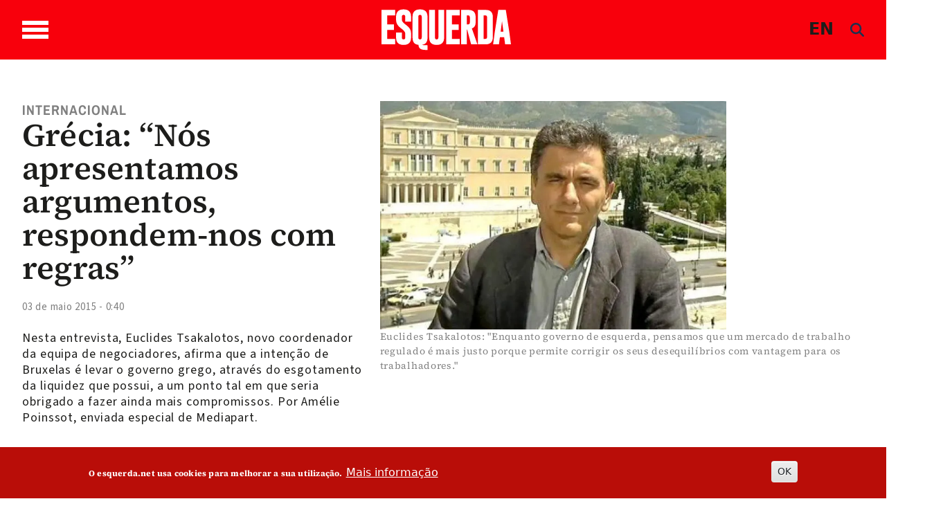

--- FILE ---
content_type: text/html; charset=utf-8
request_url: https://newsletter.esquerda.net/index.php?option=com_acymailing&ctrl=sub&task=display&tmpl=component&formid=92
body_size: 5657
content:
<!DOCTYPE html>
<html lang="pt-pt" dir="ltr">
<head>
	<meta name="viewport" content="width=device-width, initial-scale=1, maximum-scale=1" />
	<meta charset="utf-8" />
	<base href="https://newsletter.esquerda.net/index.php" />
	<meta name="generator" content="Joomla! - Open Source Content Management" />
	<title>Newsletter Esquerda.net</title>
	<link href="/templates/newsletter_esquerda/favicon.ico" rel="shortcut icon" type="image/vnd.microsoft.icon" />
	<link href="https://newsletter.esquerda.net/media/com_acymailing/css/component_default.css?v=1745017969" rel="stylesheet" />
	<link href="https://newsletter.esquerda.net/media/com_acymailing/css/module_default.css?v=1745017969" rel="stylesheet" />
	<link href="/plugins/system/jce/css/content.css?badb4208be409b1335b815dde676300e" rel="stylesheet" />
	<link href="/templates/newsletter_esquerda/css/template.css?c8e066e861ba3ef183701b9ad5e89b6b" rel="stylesheet" />
	<script src="https://newsletter.esquerda.net/media/com_acymailing/js/acymailing.js?v=5130" defer></script>
	<script src="https://newsletter.esquerda.net/media/com_acymailing/js/acymailing_module.js?v=5130" async></script>
	<script src="/media/plg_captcha_recaptcha/js/recaptcha.min.js?c8e066e861ba3ef183701b9ad5e89b6b"></script>
	<script src="https://www.google.com/recaptcha/api.js?onload=JoomlaInitReCaptcha2&render=explicit&hl=pt-PT"></script>
	<script src="/media/jui/js/jquery.min.js?c8e066e861ba3ef183701b9ad5e89b6b"></script>
	<script src="/media/jui/js/jquery-noconflict.js?c8e066e861ba3ef183701b9ad5e89b6b"></script>
	<script src="/media/jui/js/jquery-migrate.min.js?c8e066e861ba3ef183701b9ad5e89b6b"></script>
	<script src="/media/jui/js/bootstrap.min.js?c8e066e861ba3ef183701b9ad5e89b6b"></script>
	<!--[if lt IE 9]><script src="/media/jui/js/html5.js?c8e066e861ba3ef183701b9ad5e89b6b"></script><![endif]-->
	<script>
document.addEventListener("DOMContentLoaded", function(){
		if(typeof Joomla == "undefined" && typeof window.Joomla == "undefined"){
			var script = document.createElement("script");
			script.type = "text/javascript";
			script.src = "https://newsletter.esquerda.net/media/system/js/core.js?v=1655573762";
			document.head.appendChild(script);
		}
	});	if(typeof acymailingModule == 'undefined'){
				var acymailingModule = [];
			}
			
			acymailingModule['emailRegex'] = /^[a-z0-9!#$%&\'*+\/=?^_`{|}~-]+(?:\.[a-z0-9!#$%&\'*+\/=?^_`{|}~-]+)*\@([a-z0-9-]+\.)+[a-z0-9]{2,20}$/i;

			acymailingModule['NAMECAPTION'] = 'Nome';
			acymailingModule['NAME_MISSING'] = 'Por favor, insira o seu nome';
			acymailingModule['EMAILCAPTION'] = 'E-mail';
			acymailingModule['VALID_EMAIL'] = 'Por favor, insira um endereço de e-mail válido';
			acymailingModule['ACCEPT_TERMS'] = 'Por favor, verifique os Termos e Condições';
			acymailingModule['CAPTCHA_MISSING'] = 'Por favor, insira o código de segurança apresentado na imagem';
			acymailingModule['NO_LIST_SELECTED'] = 'Por favor, selecione as listas que deseja subscrever';
		
		acymailingModule['level'] = 'enterprise';
		acymailingModule['reqFieldsformAcymailing57461'] = Array('name','html');
		acymailingModule['validFieldsformAcymailing57461'] = Array('Por favor, especifique um valor para o campo Nome','Por favor, especifique um valor para o campo Receber');
acymailingModule['excludeValuesformAcymailing57461'] = [];
acymailingModule['excludeValuesformAcymailing57461']['email'] = 'E-mail';

	</script>

</head>
<body class="contentpane modal">
	<div id="system-message-container">
	</div>

	<div class="acymailing_module" id="acymailing_module_formAcymailing57461">
	<div class="acymailing_fulldiv" id="acymailing_fulldiv_formAcymailing57461" style="text-align:left" >
		<form id="formAcymailing57461" action="/component/acymailing/" onsubmit="return submitacymailingform('optin','formAcymailing57461')" method="post" name="formAcymailing57461"  >
		<div class="acymailing_module_form" >
						<table class="acymailing_form">
				<tr>
													<td class="acyfield_email acy_requiredField">
								<input id="user_email_formAcymailing57461"  style="width:100%" onfocus="if(this.value == 'E-mail') this.value = '';" onblur="if(this.value=='') this.value='E-mail';" type="text" class="inputbox required" name="user[email]" value="E-mail" title="E-mail"/>								</td></tr><tr>					<td class="captchakeymodule">
					<div id="formAcymailing57461-captcha" class='class="" g-recaptcha' data-sitekey="6LclzWUUAAAAAOyhLOo7J-SQvfk6yX_f-OkpBg-1" data-theme="light" data-size="compact" data-tabindex="0" data-callback="" data-expired-callback="" data-error-callback=""></div>					</td>
					</tr><tr>
					
					<td  class="acysubbuttons">
												<input class="button subbutton btn btn-primary" type="submit" value="Subscrever" name="Submit" onclick="try{ return submitacymailingform('optin','formAcymailing57461'); }catch(err){alert('The form could not be submitted '+err);return false;}"/>
											</td>
				</tr>
			</table>
						<input type="hidden" name="ajax" value="1" />
			<input type="hidden" name="acy_source" value="module_92" />
			<input type="hidden" name="ctrl" value="sub"/>
			<input type="hidden" name="task" value="notask"/>
			<input type="hidden" name="redirect" value=""/>
			<input type="hidden" name="redirectunsub" value=""/>
			<input type="hidden" name="option" value="com_acymailing"/>
						<input type="hidden" name="hiddenlists" value="12"/>
			<input type="hidden" name="acyformname" value="formAcymailing57461" />
							<input type="hidden" name="tmpl" value="component" />
										</div>
		</form>
	</div>
	</div>


</body>
</html>


--- FILE ---
content_type: text/html; charset=utf-8
request_url: https://www.google.com/recaptcha/api2/anchor?ar=1&k=6LclzWUUAAAAAOyhLOo7J-SQvfk6yX_f-OkpBg-1&co=aHR0cHM6Ly9uZXdzbGV0dGVyLmVzcXVlcmRhLm5ldDo0NDM.&hl=pt-PT&v=PoyoqOPhxBO7pBk68S4YbpHZ&theme=light&size=compact&anchor-ms=20000&execute-ms=30000&cb=yvpbs87nizzr
body_size: 49425
content:
<!DOCTYPE HTML><html dir="ltr" lang="pt-PT"><head><meta http-equiv="Content-Type" content="text/html; charset=UTF-8">
<meta http-equiv="X-UA-Compatible" content="IE=edge">
<title>reCAPTCHA</title>
<style type="text/css">
/* cyrillic-ext */
@font-face {
  font-family: 'Roboto';
  font-style: normal;
  font-weight: 400;
  font-stretch: 100%;
  src: url(//fonts.gstatic.com/s/roboto/v48/KFO7CnqEu92Fr1ME7kSn66aGLdTylUAMa3GUBHMdazTgWw.woff2) format('woff2');
  unicode-range: U+0460-052F, U+1C80-1C8A, U+20B4, U+2DE0-2DFF, U+A640-A69F, U+FE2E-FE2F;
}
/* cyrillic */
@font-face {
  font-family: 'Roboto';
  font-style: normal;
  font-weight: 400;
  font-stretch: 100%;
  src: url(//fonts.gstatic.com/s/roboto/v48/KFO7CnqEu92Fr1ME7kSn66aGLdTylUAMa3iUBHMdazTgWw.woff2) format('woff2');
  unicode-range: U+0301, U+0400-045F, U+0490-0491, U+04B0-04B1, U+2116;
}
/* greek-ext */
@font-face {
  font-family: 'Roboto';
  font-style: normal;
  font-weight: 400;
  font-stretch: 100%;
  src: url(//fonts.gstatic.com/s/roboto/v48/KFO7CnqEu92Fr1ME7kSn66aGLdTylUAMa3CUBHMdazTgWw.woff2) format('woff2');
  unicode-range: U+1F00-1FFF;
}
/* greek */
@font-face {
  font-family: 'Roboto';
  font-style: normal;
  font-weight: 400;
  font-stretch: 100%;
  src: url(//fonts.gstatic.com/s/roboto/v48/KFO7CnqEu92Fr1ME7kSn66aGLdTylUAMa3-UBHMdazTgWw.woff2) format('woff2');
  unicode-range: U+0370-0377, U+037A-037F, U+0384-038A, U+038C, U+038E-03A1, U+03A3-03FF;
}
/* math */
@font-face {
  font-family: 'Roboto';
  font-style: normal;
  font-weight: 400;
  font-stretch: 100%;
  src: url(//fonts.gstatic.com/s/roboto/v48/KFO7CnqEu92Fr1ME7kSn66aGLdTylUAMawCUBHMdazTgWw.woff2) format('woff2');
  unicode-range: U+0302-0303, U+0305, U+0307-0308, U+0310, U+0312, U+0315, U+031A, U+0326-0327, U+032C, U+032F-0330, U+0332-0333, U+0338, U+033A, U+0346, U+034D, U+0391-03A1, U+03A3-03A9, U+03B1-03C9, U+03D1, U+03D5-03D6, U+03F0-03F1, U+03F4-03F5, U+2016-2017, U+2034-2038, U+203C, U+2040, U+2043, U+2047, U+2050, U+2057, U+205F, U+2070-2071, U+2074-208E, U+2090-209C, U+20D0-20DC, U+20E1, U+20E5-20EF, U+2100-2112, U+2114-2115, U+2117-2121, U+2123-214F, U+2190, U+2192, U+2194-21AE, U+21B0-21E5, U+21F1-21F2, U+21F4-2211, U+2213-2214, U+2216-22FF, U+2308-230B, U+2310, U+2319, U+231C-2321, U+2336-237A, U+237C, U+2395, U+239B-23B7, U+23D0, U+23DC-23E1, U+2474-2475, U+25AF, U+25B3, U+25B7, U+25BD, U+25C1, U+25CA, U+25CC, U+25FB, U+266D-266F, U+27C0-27FF, U+2900-2AFF, U+2B0E-2B11, U+2B30-2B4C, U+2BFE, U+3030, U+FF5B, U+FF5D, U+1D400-1D7FF, U+1EE00-1EEFF;
}
/* symbols */
@font-face {
  font-family: 'Roboto';
  font-style: normal;
  font-weight: 400;
  font-stretch: 100%;
  src: url(//fonts.gstatic.com/s/roboto/v48/KFO7CnqEu92Fr1ME7kSn66aGLdTylUAMaxKUBHMdazTgWw.woff2) format('woff2');
  unicode-range: U+0001-000C, U+000E-001F, U+007F-009F, U+20DD-20E0, U+20E2-20E4, U+2150-218F, U+2190, U+2192, U+2194-2199, U+21AF, U+21E6-21F0, U+21F3, U+2218-2219, U+2299, U+22C4-22C6, U+2300-243F, U+2440-244A, U+2460-24FF, U+25A0-27BF, U+2800-28FF, U+2921-2922, U+2981, U+29BF, U+29EB, U+2B00-2BFF, U+4DC0-4DFF, U+FFF9-FFFB, U+10140-1018E, U+10190-1019C, U+101A0, U+101D0-101FD, U+102E0-102FB, U+10E60-10E7E, U+1D2C0-1D2D3, U+1D2E0-1D37F, U+1F000-1F0FF, U+1F100-1F1AD, U+1F1E6-1F1FF, U+1F30D-1F30F, U+1F315, U+1F31C, U+1F31E, U+1F320-1F32C, U+1F336, U+1F378, U+1F37D, U+1F382, U+1F393-1F39F, U+1F3A7-1F3A8, U+1F3AC-1F3AF, U+1F3C2, U+1F3C4-1F3C6, U+1F3CA-1F3CE, U+1F3D4-1F3E0, U+1F3ED, U+1F3F1-1F3F3, U+1F3F5-1F3F7, U+1F408, U+1F415, U+1F41F, U+1F426, U+1F43F, U+1F441-1F442, U+1F444, U+1F446-1F449, U+1F44C-1F44E, U+1F453, U+1F46A, U+1F47D, U+1F4A3, U+1F4B0, U+1F4B3, U+1F4B9, U+1F4BB, U+1F4BF, U+1F4C8-1F4CB, U+1F4D6, U+1F4DA, U+1F4DF, U+1F4E3-1F4E6, U+1F4EA-1F4ED, U+1F4F7, U+1F4F9-1F4FB, U+1F4FD-1F4FE, U+1F503, U+1F507-1F50B, U+1F50D, U+1F512-1F513, U+1F53E-1F54A, U+1F54F-1F5FA, U+1F610, U+1F650-1F67F, U+1F687, U+1F68D, U+1F691, U+1F694, U+1F698, U+1F6AD, U+1F6B2, U+1F6B9-1F6BA, U+1F6BC, U+1F6C6-1F6CF, U+1F6D3-1F6D7, U+1F6E0-1F6EA, U+1F6F0-1F6F3, U+1F6F7-1F6FC, U+1F700-1F7FF, U+1F800-1F80B, U+1F810-1F847, U+1F850-1F859, U+1F860-1F887, U+1F890-1F8AD, U+1F8B0-1F8BB, U+1F8C0-1F8C1, U+1F900-1F90B, U+1F93B, U+1F946, U+1F984, U+1F996, U+1F9E9, U+1FA00-1FA6F, U+1FA70-1FA7C, U+1FA80-1FA89, U+1FA8F-1FAC6, U+1FACE-1FADC, U+1FADF-1FAE9, U+1FAF0-1FAF8, U+1FB00-1FBFF;
}
/* vietnamese */
@font-face {
  font-family: 'Roboto';
  font-style: normal;
  font-weight: 400;
  font-stretch: 100%;
  src: url(//fonts.gstatic.com/s/roboto/v48/KFO7CnqEu92Fr1ME7kSn66aGLdTylUAMa3OUBHMdazTgWw.woff2) format('woff2');
  unicode-range: U+0102-0103, U+0110-0111, U+0128-0129, U+0168-0169, U+01A0-01A1, U+01AF-01B0, U+0300-0301, U+0303-0304, U+0308-0309, U+0323, U+0329, U+1EA0-1EF9, U+20AB;
}
/* latin-ext */
@font-face {
  font-family: 'Roboto';
  font-style: normal;
  font-weight: 400;
  font-stretch: 100%;
  src: url(//fonts.gstatic.com/s/roboto/v48/KFO7CnqEu92Fr1ME7kSn66aGLdTylUAMa3KUBHMdazTgWw.woff2) format('woff2');
  unicode-range: U+0100-02BA, U+02BD-02C5, U+02C7-02CC, U+02CE-02D7, U+02DD-02FF, U+0304, U+0308, U+0329, U+1D00-1DBF, U+1E00-1E9F, U+1EF2-1EFF, U+2020, U+20A0-20AB, U+20AD-20C0, U+2113, U+2C60-2C7F, U+A720-A7FF;
}
/* latin */
@font-face {
  font-family: 'Roboto';
  font-style: normal;
  font-weight: 400;
  font-stretch: 100%;
  src: url(//fonts.gstatic.com/s/roboto/v48/KFO7CnqEu92Fr1ME7kSn66aGLdTylUAMa3yUBHMdazQ.woff2) format('woff2');
  unicode-range: U+0000-00FF, U+0131, U+0152-0153, U+02BB-02BC, U+02C6, U+02DA, U+02DC, U+0304, U+0308, U+0329, U+2000-206F, U+20AC, U+2122, U+2191, U+2193, U+2212, U+2215, U+FEFF, U+FFFD;
}
/* cyrillic-ext */
@font-face {
  font-family: 'Roboto';
  font-style: normal;
  font-weight: 500;
  font-stretch: 100%;
  src: url(//fonts.gstatic.com/s/roboto/v48/KFO7CnqEu92Fr1ME7kSn66aGLdTylUAMa3GUBHMdazTgWw.woff2) format('woff2');
  unicode-range: U+0460-052F, U+1C80-1C8A, U+20B4, U+2DE0-2DFF, U+A640-A69F, U+FE2E-FE2F;
}
/* cyrillic */
@font-face {
  font-family: 'Roboto';
  font-style: normal;
  font-weight: 500;
  font-stretch: 100%;
  src: url(//fonts.gstatic.com/s/roboto/v48/KFO7CnqEu92Fr1ME7kSn66aGLdTylUAMa3iUBHMdazTgWw.woff2) format('woff2');
  unicode-range: U+0301, U+0400-045F, U+0490-0491, U+04B0-04B1, U+2116;
}
/* greek-ext */
@font-face {
  font-family: 'Roboto';
  font-style: normal;
  font-weight: 500;
  font-stretch: 100%;
  src: url(//fonts.gstatic.com/s/roboto/v48/KFO7CnqEu92Fr1ME7kSn66aGLdTylUAMa3CUBHMdazTgWw.woff2) format('woff2');
  unicode-range: U+1F00-1FFF;
}
/* greek */
@font-face {
  font-family: 'Roboto';
  font-style: normal;
  font-weight: 500;
  font-stretch: 100%;
  src: url(//fonts.gstatic.com/s/roboto/v48/KFO7CnqEu92Fr1ME7kSn66aGLdTylUAMa3-UBHMdazTgWw.woff2) format('woff2');
  unicode-range: U+0370-0377, U+037A-037F, U+0384-038A, U+038C, U+038E-03A1, U+03A3-03FF;
}
/* math */
@font-face {
  font-family: 'Roboto';
  font-style: normal;
  font-weight: 500;
  font-stretch: 100%;
  src: url(//fonts.gstatic.com/s/roboto/v48/KFO7CnqEu92Fr1ME7kSn66aGLdTylUAMawCUBHMdazTgWw.woff2) format('woff2');
  unicode-range: U+0302-0303, U+0305, U+0307-0308, U+0310, U+0312, U+0315, U+031A, U+0326-0327, U+032C, U+032F-0330, U+0332-0333, U+0338, U+033A, U+0346, U+034D, U+0391-03A1, U+03A3-03A9, U+03B1-03C9, U+03D1, U+03D5-03D6, U+03F0-03F1, U+03F4-03F5, U+2016-2017, U+2034-2038, U+203C, U+2040, U+2043, U+2047, U+2050, U+2057, U+205F, U+2070-2071, U+2074-208E, U+2090-209C, U+20D0-20DC, U+20E1, U+20E5-20EF, U+2100-2112, U+2114-2115, U+2117-2121, U+2123-214F, U+2190, U+2192, U+2194-21AE, U+21B0-21E5, U+21F1-21F2, U+21F4-2211, U+2213-2214, U+2216-22FF, U+2308-230B, U+2310, U+2319, U+231C-2321, U+2336-237A, U+237C, U+2395, U+239B-23B7, U+23D0, U+23DC-23E1, U+2474-2475, U+25AF, U+25B3, U+25B7, U+25BD, U+25C1, U+25CA, U+25CC, U+25FB, U+266D-266F, U+27C0-27FF, U+2900-2AFF, U+2B0E-2B11, U+2B30-2B4C, U+2BFE, U+3030, U+FF5B, U+FF5D, U+1D400-1D7FF, U+1EE00-1EEFF;
}
/* symbols */
@font-face {
  font-family: 'Roboto';
  font-style: normal;
  font-weight: 500;
  font-stretch: 100%;
  src: url(//fonts.gstatic.com/s/roboto/v48/KFO7CnqEu92Fr1ME7kSn66aGLdTylUAMaxKUBHMdazTgWw.woff2) format('woff2');
  unicode-range: U+0001-000C, U+000E-001F, U+007F-009F, U+20DD-20E0, U+20E2-20E4, U+2150-218F, U+2190, U+2192, U+2194-2199, U+21AF, U+21E6-21F0, U+21F3, U+2218-2219, U+2299, U+22C4-22C6, U+2300-243F, U+2440-244A, U+2460-24FF, U+25A0-27BF, U+2800-28FF, U+2921-2922, U+2981, U+29BF, U+29EB, U+2B00-2BFF, U+4DC0-4DFF, U+FFF9-FFFB, U+10140-1018E, U+10190-1019C, U+101A0, U+101D0-101FD, U+102E0-102FB, U+10E60-10E7E, U+1D2C0-1D2D3, U+1D2E0-1D37F, U+1F000-1F0FF, U+1F100-1F1AD, U+1F1E6-1F1FF, U+1F30D-1F30F, U+1F315, U+1F31C, U+1F31E, U+1F320-1F32C, U+1F336, U+1F378, U+1F37D, U+1F382, U+1F393-1F39F, U+1F3A7-1F3A8, U+1F3AC-1F3AF, U+1F3C2, U+1F3C4-1F3C6, U+1F3CA-1F3CE, U+1F3D4-1F3E0, U+1F3ED, U+1F3F1-1F3F3, U+1F3F5-1F3F7, U+1F408, U+1F415, U+1F41F, U+1F426, U+1F43F, U+1F441-1F442, U+1F444, U+1F446-1F449, U+1F44C-1F44E, U+1F453, U+1F46A, U+1F47D, U+1F4A3, U+1F4B0, U+1F4B3, U+1F4B9, U+1F4BB, U+1F4BF, U+1F4C8-1F4CB, U+1F4D6, U+1F4DA, U+1F4DF, U+1F4E3-1F4E6, U+1F4EA-1F4ED, U+1F4F7, U+1F4F9-1F4FB, U+1F4FD-1F4FE, U+1F503, U+1F507-1F50B, U+1F50D, U+1F512-1F513, U+1F53E-1F54A, U+1F54F-1F5FA, U+1F610, U+1F650-1F67F, U+1F687, U+1F68D, U+1F691, U+1F694, U+1F698, U+1F6AD, U+1F6B2, U+1F6B9-1F6BA, U+1F6BC, U+1F6C6-1F6CF, U+1F6D3-1F6D7, U+1F6E0-1F6EA, U+1F6F0-1F6F3, U+1F6F7-1F6FC, U+1F700-1F7FF, U+1F800-1F80B, U+1F810-1F847, U+1F850-1F859, U+1F860-1F887, U+1F890-1F8AD, U+1F8B0-1F8BB, U+1F8C0-1F8C1, U+1F900-1F90B, U+1F93B, U+1F946, U+1F984, U+1F996, U+1F9E9, U+1FA00-1FA6F, U+1FA70-1FA7C, U+1FA80-1FA89, U+1FA8F-1FAC6, U+1FACE-1FADC, U+1FADF-1FAE9, U+1FAF0-1FAF8, U+1FB00-1FBFF;
}
/* vietnamese */
@font-face {
  font-family: 'Roboto';
  font-style: normal;
  font-weight: 500;
  font-stretch: 100%;
  src: url(//fonts.gstatic.com/s/roboto/v48/KFO7CnqEu92Fr1ME7kSn66aGLdTylUAMa3OUBHMdazTgWw.woff2) format('woff2');
  unicode-range: U+0102-0103, U+0110-0111, U+0128-0129, U+0168-0169, U+01A0-01A1, U+01AF-01B0, U+0300-0301, U+0303-0304, U+0308-0309, U+0323, U+0329, U+1EA0-1EF9, U+20AB;
}
/* latin-ext */
@font-face {
  font-family: 'Roboto';
  font-style: normal;
  font-weight: 500;
  font-stretch: 100%;
  src: url(//fonts.gstatic.com/s/roboto/v48/KFO7CnqEu92Fr1ME7kSn66aGLdTylUAMa3KUBHMdazTgWw.woff2) format('woff2');
  unicode-range: U+0100-02BA, U+02BD-02C5, U+02C7-02CC, U+02CE-02D7, U+02DD-02FF, U+0304, U+0308, U+0329, U+1D00-1DBF, U+1E00-1E9F, U+1EF2-1EFF, U+2020, U+20A0-20AB, U+20AD-20C0, U+2113, U+2C60-2C7F, U+A720-A7FF;
}
/* latin */
@font-face {
  font-family: 'Roboto';
  font-style: normal;
  font-weight: 500;
  font-stretch: 100%;
  src: url(//fonts.gstatic.com/s/roboto/v48/KFO7CnqEu92Fr1ME7kSn66aGLdTylUAMa3yUBHMdazQ.woff2) format('woff2');
  unicode-range: U+0000-00FF, U+0131, U+0152-0153, U+02BB-02BC, U+02C6, U+02DA, U+02DC, U+0304, U+0308, U+0329, U+2000-206F, U+20AC, U+2122, U+2191, U+2193, U+2212, U+2215, U+FEFF, U+FFFD;
}
/* cyrillic-ext */
@font-face {
  font-family: 'Roboto';
  font-style: normal;
  font-weight: 900;
  font-stretch: 100%;
  src: url(//fonts.gstatic.com/s/roboto/v48/KFO7CnqEu92Fr1ME7kSn66aGLdTylUAMa3GUBHMdazTgWw.woff2) format('woff2');
  unicode-range: U+0460-052F, U+1C80-1C8A, U+20B4, U+2DE0-2DFF, U+A640-A69F, U+FE2E-FE2F;
}
/* cyrillic */
@font-face {
  font-family: 'Roboto';
  font-style: normal;
  font-weight: 900;
  font-stretch: 100%;
  src: url(//fonts.gstatic.com/s/roboto/v48/KFO7CnqEu92Fr1ME7kSn66aGLdTylUAMa3iUBHMdazTgWw.woff2) format('woff2');
  unicode-range: U+0301, U+0400-045F, U+0490-0491, U+04B0-04B1, U+2116;
}
/* greek-ext */
@font-face {
  font-family: 'Roboto';
  font-style: normal;
  font-weight: 900;
  font-stretch: 100%;
  src: url(//fonts.gstatic.com/s/roboto/v48/KFO7CnqEu92Fr1ME7kSn66aGLdTylUAMa3CUBHMdazTgWw.woff2) format('woff2');
  unicode-range: U+1F00-1FFF;
}
/* greek */
@font-face {
  font-family: 'Roboto';
  font-style: normal;
  font-weight: 900;
  font-stretch: 100%;
  src: url(//fonts.gstatic.com/s/roboto/v48/KFO7CnqEu92Fr1ME7kSn66aGLdTylUAMa3-UBHMdazTgWw.woff2) format('woff2');
  unicode-range: U+0370-0377, U+037A-037F, U+0384-038A, U+038C, U+038E-03A1, U+03A3-03FF;
}
/* math */
@font-face {
  font-family: 'Roboto';
  font-style: normal;
  font-weight: 900;
  font-stretch: 100%;
  src: url(//fonts.gstatic.com/s/roboto/v48/KFO7CnqEu92Fr1ME7kSn66aGLdTylUAMawCUBHMdazTgWw.woff2) format('woff2');
  unicode-range: U+0302-0303, U+0305, U+0307-0308, U+0310, U+0312, U+0315, U+031A, U+0326-0327, U+032C, U+032F-0330, U+0332-0333, U+0338, U+033A, U+0346, U+034D, U+0391-03A1, U+03A3-03A9, U+03B1-03C9, U+03D1, U+03D5-03D6, U+03F0-03F1, U+03F4-03F5, U+2016-2017, U+2034-2038, U+203C, U+2040, U+2043, U+2047, U+2050, U+2057, U+205F, U+2070-2071, U+2074-208E, U+2090-209C, U+20D0-20DC, U+20E1, U+20E5-20EF, U+2100-2112, U+2114-2115, U+2117-2121, U+2123-214F, U+2190, U+2192, U+2194-21AE, U+21B0-21E5, U+21F1-21F2, U+21F4-2211, U+2213-2214, U+2216-22FF, U+2308-230B, U+2310, U+2319, U+231C-2321, U+2336-237A, U+237C, U+2395, U+239B-23B7, U+23D0, U+23DC-23E1, U+2474-2475, U+25AF, U+25B3, U+25B7, U+25BD, U+25C1, U+25CA, U+25CC, U+25FB, U+266D-266F, U+27C0-27FF, U+2900-2AFF, U+2B0E-2B11, U+2B30-2B4C, U+2BFE, U+3030, U+FF5B, U+FF5D, U+1D400-1D7FF, U+1EE00-1EEFF;
}
/* symbols */
@font-face {
  font-family: 'Roboto';
  font-style: normal;
  font-weight: 900;
  font-stretch: 100%;
  src: url(//fonts.gstatic.com/s/roboto/v48/KFO7CnqEu92Fr1ME7kSn66aGLdTylUAMaxKUBHMdazTgWw.woff2) format('woff2');
  unicode-range: U+0001-000C, U+000E-001F, U+007F-009F, U+20DD-20E0, U+20E2-20E4, U+2150-218F, U+2190, U+2192, U+2194-2199, U+21AF, U+21E6-21F0, U+21F3, U+2218-2219, U+2299, U+22C4-22C6, U+2300-243F, U+2440-244A, U+2460-24FF, U+25A0-27BF, U+2800-28FF, U+2921-2922, U+2981, U+29BF, U+29EB, U+2B00-2BFF, U+4DC0-4DFF, U+FFF9-FFFB, U+10140-1018E, U+10190-1019C, U+101A0, U+101D0-101FD, U+102E0-102FB, U+10E60-10E7E, U+1D2C0-1D2D3, U+1D2E0-1D37F, U+1F000-1F0FF, U+1F100-1F1AD, U+1F1E6-1F1FF, U+1F30D-1F30F, U+1F315, U+1F31C, U+1F31E, U+1F320-1F32C, U+1F336, U+1F378, U+1F37D, U+1F382, U+1F393-1F39F, U+1F3A7-1F3A8, U+1F3AC-1F3AF, U+1F3C2, U+1F3C4-1F3C6, U+1F3CA-1F3CE, U+1F3D4-1F3E0, U+1F3ED, U+1F3F1-1F3F3, U+1F3F5-1F3F7, U+1F408, U+1F415, U+1F41F, U+1F426, U+1F43F, U+1F441-1F442, U+1F444, U+1F446-1F449, U+1F44C-1F44E, U+1F453, U+1F46A, U+1F47D, U+1F4A3, U+1F4B0, U+1F4B3, U+1F4B9, U+1F4BB, U+1F4BF, U+1F4C8-1F4CB, U+1F4D6, U+1F4DA, U+1F4DF, U+1F4E3-1F4E6, U+1F4EA-1F4ED, U+1F4F7, U+1F4F9-1F4FB, U+1F4FD-1F4FE, U+1F503, U+1F507-1F50B, U+1F50D, U+1F512-1F513, U+1F53E-1F54A, U+1F54F-1F5FA, U+1F610, U+1F650-1F67F, U+1F687, U+1F68D, U+1F691, U+1F694, U+1F698, U+1F6AD, U+1F6B2, U+1F6B9-1F6BA, U+1F6BC, U+1F6C6-1F6CF, U+1F6D3-1F6D7, U+1F6E0-1F6EA, U+1F6F0-1F6F3, U+1F6F7-1F6FC, U+1F700-1F7FF, U+1F800-1F80B, U+1F810-1F847, U+1F850-1F859, U+1F860-1F887, U+1F890-1F8AD, U+1F8B0-1F8BB, U+1F8C0-1F8C1, U+1F900-1F90B, U+1F93B, U+1F946, U+1F984, U+1F996, U+1F9E9, U+1FA00-1FA6F, U+1FA70-1FA7C, U+1FA80-1FA89, U+1FA8F-1FAC6, U+1FACE-1FADC, U+1FADF-1FAE9, U+1FAF0-1FAF8, U+1FB00-1FBFF;
}
/* vietnamese */
@font-face {
  font-family: 'Roboto';
  font-style: normal;
  font-weight: 900;
  font-stretch: 100%;
  src: url(//fonts.gstatic.com/s/roboto/v48/KFO7CnqEu92Fr1ME7kSn66aGLdTylUAMa3OUBHMdazTgWw.woff2) format('woff2');
  unicode-range: U+0102-0103, U+0110-0111, U+0128-0129, U+0168-0169, U+01A0-01A1, U+01AF-01B0, U+0300-0301, U+0303-0304, U+0308-0309, U+0323, U+0329, U+1EA0-1EF9, U+20AB;
}
/* latin-ext */
@font-face {
  font-family: 'Roboto';
  font-style: normal;
  font-weight: 900;
  font-stretch: 100%;
  src: url(//fonts.gstatic.com/s/roboto/v48/KFO7CnqEu92Fr1ME7kSn66aGLdTylUAMa3KUBHMdazTgWw.woff2) format('woff2');
  unicode-range: U+0100-02BA, U+02BD-02C5, U+02C7-02CC, U+02CE-02D7, U+02DD-02FF, U+0304, U+0308, U+0329, U+1D00-1DBF, U+1E00-1E9F, U+1EF2-1EFF, U+2020, U+20A0-20AB, U+20AD-20C0, U+2113, U+2C60-2C7F, U+A720-A7FF;
}
/* latin */
@font-face {
  font-family: 'Roboto';
  font-style: normal;
  font-weight: 900;
  font-stretch: 100%;
  src: url(//fonts.gstatic.com/s/roboto/v48/KFO7CnqEu92Fr1ME7kSn66aGLdTylUAMa3yUBHMdazQ.woff2) format('woff2');
  unicode-range: U+0000-00FF, U+0131, U+0152-0153, U+02BB-02BC, U+02C6, U+02DA, U+02DC, U+0304, U+0308, U+0329, U+2000-206F, U+20AC, U+2122, U+2191, U+2193, U+2212, U+2215, U+FEFF, U+FFFD;
}

</style>
<link rel="stylesheet" type="text/css" href="https://www.gstatic.com/recaptcha/releases/PoyoqOPhxBO7pBk68S4YbpHZ/styles__ltr.css">
<script nonce="11oMw4Gd5hmjABpcDGN0cw" type="text/javascript">window['__recaptcha_api'] = 'https://www.google.com/recaptcha/api2/';</script>
<script type="text/javascript" src="https://www.gstatic.com/recaptcha/releases/PoyoqOPhxBO7pBk68S4YbpHZ/recaptcha__pt_pt.js" nonce="11oMw4Gd5hmjABpcDGN0cw">
      
    </script></head>
<body><div id="rc-anchor-alert" class="rc-anchor-alert"></div>
<input type="hidden" id="recaptcha-token" value="[base64]">
<script type="text/javascript" nonce="11oMw4Gd5hmjABpcDGN0cw">
      recaptcha.anchor.Main.init("[\x22ainput\x22,[\x22bgdata\x22,\x22\x22,\[base64]/[base64]/[base64]/KE4oMTI0LHYsdi5HKSxMWihsLHYpKTpOKDEyNCx2LGwpLFYpLHYpLFQpKSxGKDE3MSx2KX0scjc9ZnVuY3Rpb24obCl7cmV0dXJuIGx9LEM9ZnVuY3Rpb24obCxWLHYpe04odixsLFYpLFZbYWtdPTI3OTZ9LG49ZnVuY3Rpb24obCxWKXtWLlg9KChWLlg/[base64]/[base64]/[base64]/[base64]/[base64]/[base64]/[base64]/[base64]/[base64]/[base64]/[base64]\\u003d\x22,\[base64]\x22,\x22wrB8fsOVU8K0YAzDtyQpw7ZDw6jDnMK1B8O6SRcZw7fCsGlNw7/DuMO0wqnCinklRSfCkMKgw7RgEHhsL8KRGiN9w5h/wog3Q13DgcO9HcO3wqxJw7VUwpsrw4lEwqoDw7fCs1rCgnsuL8OkGxcQTcOSJcOFNRHCgT0fMGN+ARo7AsKKwo1kw6kUwoHDksOdG8K7KMOJw67CmcOJSXDDkMKPw4fDoB4qwr5ow7/Cu8KOIsKwAMOgGxZqwpBuS8OpG2EHwrzDvzbDqlZewo5+PDbDlMKHNWdhHBPDlsOIwocrCcKIw4/CiMOyw7jDkxMNWH3CnMKcwrzDgVAqwp3DvsOnwqoTwrvDvMKawqjCs8K8ejAuwrLCk2XDpl4FwqXCmcKXwrALMsKXw4NSPcKOwo44LsKLwo/Cq8KyeMOaC8Kww4fCj0TDv8KTw5QDecOfEsKLYsOMw5PCo8ONGcOQfRbDrhoyw6BRw4LDtsOlNcOqJMO9NsOwEW8IUSfCqRbCjcKbGT5+w6kxw5fDrE1jOzDCmgV4X8O/McO1w5vDnsORwp3CjQrCkXrDpGtuw4nCihPCsMO8wovDthvDu8KwwrNGw7d8w6Mew6Q4HTvCvBbDu2czw5XChT5SOcOowqUwwrNNFsKLw53CgsOWLsK/wpzDph3CpxDCgibDoMKXNTUdwrdvSXEqwqDDskclBgvCosK/D8KHN1/DosOURMOZTMK2clvDojXCm8OHeVsZYMOOY8KvwqfDr2/DhEEDwrrDrcOJY8Oxw5zCq0fDmcOCw5/DsMKQBcOawrXDsSJxw7RiHcK9w5fDiVl8fX3Dji9Tw7/[base64]/InIFBUfCuMOgwqvDkifCosKRZsK7NQAcYcKuwrVPO8OTwrgjZ8OfwrNAcMO1H8Okw60hCMKnIsOAwpbDn1VYw70GdE3DknfCsMKpwprDnU0vKnLDmsOKwqh9w67CvsO8w6jDgFPCmSwWMG8/[base64]/[base64]/[base64]/[base64]/w7rDiwMiaMKLLcOxH2gLC1xUKl8udTPCgyHDpDLCmcKCwpE/wr/[base64]/[base64]/Cp1p7KsKFwpDCp3U7w6zDoMOcDMO6w63CgcOOSGhCw5nCgTEhw7rCl8O0VHAYXcOTbifDn8OwwqvDkh10YsKMA17DnMKlIw81aMOAS1FIw4TCqW0iw4hNDS7CicK4wqXCoMObw4jCosK+V8OPwpTCj8KeasO3w7HDlcKswpDDg3suHcOowo3DvcOLw6BmPzQYYsO/w57DkhZbw6h6w5jDnFh9woXDv3zCh8Ohw5vDgsOCwrrCvcKBeMOqK8K6A8Obw55xw4pmw6BOwq7CjMKCw5ZzJsKwRjTCu3/ClkbDhMKdwrHDum/CssKzKCxaXXrCnznDhsOjWMK7T2bCnsKeLloQdMOuW1jCgsK3EcOHw4VRY0Qzw6HDrcKjwpfDvh4WwqbDuMKbE8KROcOhUhPDp3d1djfDmi/CjBjDmzE6wq1xI8Ojw5NdAcOiRsKaL8OgwrJmDBPDn8OHw5V8MsKCwrJgw4/DoSYsw5/[base64]/[base64]/DqMKrw6/CosOsOivCpsK3wpUtw4DDnwoAwoVyw6jDujFcw47Cvj9Ew5/DuMKtFld5OsOxwrVeKVPDvgvDk8KJwqMYwrLChkPCqMK/w4IIXy1WwoQZw4jChMKvesKMwpnDscKaw5Mnw5rCjsO0w6kRN8KPwpEnw6/CqS8nEgUYw77CgmApwq3Cr8OiD8KUw4xAMsOKacOBwpIQwp/DgcOiwqzDkzLCm1jDtDLDj1LCncOnemDDicOow6N2TWnDjhHCuUbDgmrDhilbw7nCocKRJgMDwp8EwojDhMORwopkUMK/Z8Oaw502woYla8K+wrHDjcOvw45+WsO5b0rCvxfDo8KEXXrCvhlpK8Opwoknw77CpMKRZw/CgHt4GMKyMcOnPgkjwqcNEcOcJMOpbMOpwr1vwohBXsOLw6QNPxV8wpooRcOuwq1Yw6xAw6DCtmNzAMOJw5wlw4wRwr/CqcOGwpTDiMO8fsKxZDcEw49IZcODwoLCozzCj8KhwoXCoMK4CSPDpx/CosO0GsOFPmUSKFsMw6zDrcO/w4YtwpdJw51Mw6tMLGhcGkwwwrDCoWBzJ8OywqbCtcK7fi7DiMKvUEMOwolvF8O9woXDpMOVw7tNIWcKwo5xWMKKAyjCnMOBwo0pw4vDjcOuC8KZP8OhdsOyE8K0w6TCocKhwqDDnTbDusOJVsOqwrMhAHfDvgHCkMO6w4/CosKdw4TCtmfChMOAwq4qQsOhbsKVUCUnw7NBw5ImYmAqOcObRWbDqjPCtcOuFjLCki3Dt2AdH8Oewo7CmMOVw6xww7g3w7pMR8OiesKJU8K8wqESZcOZwr4xPx3Dn8KnN8KOwq/CrMKfb8KQOX7CtXRtwpl3fSzDmTU9I8OfwqrDpWTCjyleDMKqQD3CvHfCg8OUM8OWwpDDtGswJsORMMKKwqIuwr3Cp37DmTlkw6XDkcKaDcOtMsOtwotsw75GXMOgNRA6w6knBjPDrMKUw50NBsOCwqHDmVxgdMO0w7fDmMOKw7nDin43esK8LcKOwogGH01Iw5sBwp/Cl8Kjw60lRiXCjAbDjcOZw4J2wrB/wrjCrCF0FsOzYklIw4vDllzDgsOww7BuwqfCp8OiKmReZMOgwpDDucKuDsKGw5RNw70BwoNtNsO2w6/CrsONw6jCh8O0woEMEcOsPUzDhjUuwpETw6dAQcKTdz5nR1fCucKTTl1eIGsjw7IHw5rCjgHCsFR9wrIGO8O+RMOKwqESRcOyJjpFwqfDgMOwK8Orwp3Dtz9FE8KQw7fCssOwUAvDs8O1QsKCw57DucKeHcOyCMOywoXDm3Muw4A8w6/DvG1lFMKEDQ5Qw67CuAvCncOOd8O7ZcO5w7fCs8O+TMK1wofDksOzwpFhU2Emw5LCnMKWw5BqY8KFbMOmwqYEScOxw6cJw4HCl8O+IMOjw4rCt8OgClTDulzDsMKsw6TDrsKYc1RtP8OgWMO/wrAjwoonKEg6CmhXwrPCkGbDpsKMVzTDpH/CsWY0bFvDtD0aH8K+ecObGVDCjlXDv8KVwoh1wqQvODHCkMKIw6c8KVHCoC/DlnpzBsKsw4LDkz4cw4rCl8OGEmYbw73CiMOATVbCgmwyw4FEVsKXcsKGw5XDtV3DrcKqwrfCpcKnwqQofsOUwpbDqBY4w7TCk8OYfAvCrBYoLQ/Ck1nDlcKcw7ZqcwHDiW7DlMOywqAVwo7DvlfDoQ4Fwp3CiCDCu8O0Qkd9GzbClmLDksKgwpvCkMKwbEbCkkzDnsOAacOww5/CpDJnw6M3YcKsQQdoccOKw5oCwq3Dj21yRsKSDD4Hw4vDrsKOwq7DmcKGw4TCq8KCw4kIK8Ohwot3wq/DtcK5JhhSw7vDnMK/w7jClcKkQcOUw7BJMHhew6otwrdeGGQjw6wIAcOXwrstCh/Cu1tyTVvDm8KHw4vDo8K2w4NFKXzCnRLCuhvDqsOCJXTCvV3CicKkw7IZwqLDlsKHBcK8wqcwQC0lw5bCjMKcdgE6A8OgJMKuPkjCjcKHwr1KIcKhKzwAwqnCgsOqZcKAw7nCtx7DvGcWfHMWek/CicKKwqvCmFI9fcOhAMKOw6nDkcOXacOYw6w7BsOhwq41wo9pwrHCosK7JMKbworDp8KbQsOHw43DocOPw53CpVXDl3R/w79tdsKjwofCpMOSQMO6w7jCuMO0Y0dnw7nDvcOSE8KMccKLwqpSSsOmHsK1w65OaMKTBDFDwoDCr8OGCihxDMKswq/DjBZTCQPCh8ObRsO9bGwqeWfDl8KlJQVAfG1rE8KbeHfDg8OEcMOCNMO7wpDCmsOdaRbDs1Qow5vCksOgw7LCr8O1QRfDlXLDlsOYwroQdQjClsKswqnCsMOCAcOWwoY+F3rChERMDUjDusODEELDs1jDiyYEwpZwfBvCtlZvw7jDnw59w7XCssKmw7/CtCzCg8Kqw5V6w4fDp8Kkw6Fgw5QXwo/Diw/CksO0PVc/[base64]/Co8O4KMKKwr/Cqkopw7zDucOew4Z3RcKrTl7CksKYUF55w6LClxxKacObwoQJXsOkwqULwpcHwpUEw6sJKcKRw4vCjsKAwoTDscKbMl/[base64]/CoSrCk24DwrNCLMK5w73Cm8KOIQMmw4rCiwzCuAJ2wr8dw5jCkkg+eRU+wqLCh8KQBMKOCiXCow3DnsK6wrrDh3pZY8KncFTDrh/CtcO/woBRXC3CmcKHdl4kPwnDv8Ouwplvw4DDpsK5w6/Cr8OfwoPCoAnCi1luJCYWwq3CgMO3A27Dh8OUw5c+w4XDiMOqw5PDkMOOw6rDoMOMw6/[base64]/[base64]/Ck0Iuwpdsw6bDrcKgw4XDr33Dq8KEw6zCmMObw7VqNcOQLcO7PD1Vcl5AWMK3w6Ehwpo4wqI/w6Q9w4Vnw7Anw53Dn8ODRQltwoAoTSTDuMK/[base64]/N8Kcwr8bFsO0wpvCmsKqw43DncKiwr/CpSfCj0/DphQ9IgnCggbDnh7DucKkCsKvYEoYKHXCg8OFMnDDoMORw7/DjcKnWT80w6fDkA/Do8Kqw6Npw5wtB8KQIsKiccK1IiLCgm3Cv8OSHG1lwq1ZwpxowrPDiH4VWUsdM8O2w6VDQyPCpcKRR8KeN8K6w5ZcwrbConbCt1zCiiXCgsKEIsKZHi5mGitfdcKDEMOlHsO4CjAXw5XCpSrCvMKLAMKtwrzDpsOrwrBFF8KpwrnCtXvCiMKXwonDrANpwpcDw6/CpMKfwq3CkmfDt0J6w67Co8Kow6QuwqPDvTIWwrTCtXNcNsOyEcOMw4huw69jw6nCt8OyMFtFwrZ/w4zCuiTDsAzDsmnDv20gwoNeUcKHG0fDvRs0V1cmfsObwrDCthVpw4HDn8Khw7zDhVVFGXA1wrLDsGjCggYtFVlYasKxw5sCfMOvwrnDuA1WbsOIwq7CrMKldMKPCcOWw5geaMO3X0g6TsKzw6TCrcKNwolPwoQMQHPCuybCvMOQw6jDqcOdIhx1IzouFg/DoXHCjz3DuFVHwpbCqj3CpDTCsMKkw4AAwroQP0dpYMOPwrfDqy4PwoHCjApCwqjCk2Mcwp8iwoZ/w7siwqHCv8OnAsOmwo9iS1tNw63DrlfCj8K/F3Rrw5rCqk9kQcKFfHpjBjsabcKMwoHDisKwUcK+wpXDjTPDjSHCsAgowozCqRzDo0TCu8OUJgU8wonCu0fCii7CicOxEiJsJcKzw5RQPUjDpMKuw4nCp8KXcsOuw4JuYAcccCzCpALDhsOnEMKZVG/CrVR7WcKrwrJZw4NTwqXDr8OpwrbCjMKyJsObfD3CpsOfw5PCh3pkwrgQS8O0w4gOWMKmbEDCqwnCpQIgUMKeTX/CucKowqTCsGjDuQbCqcKHfUN/[base64]/[base64]/wpTClsOhw61/wqHDmcKcwoMewpvDi2vCtTNEwrkewo9Fw4zDhDYeY8K5w67DqMOCHVARbsK2w7F1w7zCg3smwpTDncOpwrbCtsKewqzChsKzPcKLwqxbwpgJwr98w47CvSsuw4rDvjTCr0jCpElVQMO0wqhpw5UlNMOEwr/[base64]/E8OuKMO8EklXwoTCqsOaTsORQFgYwrnDnGsowr0DQMKcwq/[base64]/[base64]/[base64]/w4LDgiPDmHMiaz9bAhZzw6DCjRh/CVJVdsK9w5shw6bCu8OlQsOgwqcfasOuFsKsUAQtw7PDl1DDrMKtwoTCqk/DjGnDsAg5bhA9RTFvTsKgw6g1wol2IWUUw6rCpGIcw6PDnD81wqwif07CrVRWw6XCkcKZw5l6PUHCjl3DkcKLNcKTwo7DjT00AMKHwoDDisKNInYDwrXCncORQcOtwqrDlgLDrFUiWsKAwpvDl8OzXMKWwp5zw7k/EmnCisK5PxBIJgfCtXbDu8Klw7HCp8OMw4rCssOCasK2w6/Dmj3DgBLDq1QDw67DicKAX8KdIcKXH18lwpE0wqQIXRPDpytdw6jChHTCmW1QwrrDvwXDu351w6LDrl0lw6pVw5rDuArCvBYaw7bCvW5KPnFDf3PDrhE/[base64]/w5TDpMKKwpROwpbDmcK8S3oxZ8KAwpXDssOzw69SMBojwoV1H0vCswXCucOlw7zCq8OwCMKlclDDg30Vw4k+w4xxw5jCryrCucKiRBbDtB/DgsKmw6DDtxPDvUvCt8O+wq9vHjXCnlsawo1Cw5Zaw5VdDsOTEyV7w6XCpMKow5nCri7Coj/Cu1/[base64]/[base64]/w6DDncOzwpbCpSXCmgRywo5eesOJV8OUwojCscKFwozChkPCmMOrcMK5PsKXwqPDmm5Xbl9XUMKHdMKKJcKVwrvCjsO5w40Yw6xIw5fCkAM7wrPDk2fDrSrDg2XCnkkNw4XDrMK0ZMKUwqtnRBkFwr/DlcOfF2nDgHV1wq5Bw5ljN8OCYhcAZcKMGFnCkiJHwrgvwp3DhsOuLsKCZ8Ocw7huwrHChsOmesKgecOzfsKjZBkswozCncOfLSfCjhzDpMKfSQMITC9HMEXCmcKgCMOBw4IJG8K5w7EbKlbCun7DsFbCsG3ClsOceT/[base64]/RxYqUsOIHh7DuCc/GMKVw5DChcK1FXDDiE7DuMO/wqLCqcKsO8KOw4fCoUXCnsKTw7h6wr0nEgLDomEbw61nwowdAlxhw6fCocKRDMKZT1DCihIlw4HDvsKcw6/Drm5Ww7LDusKCUsKLVxRfSjTDoGFTQsKgwrrDpxQzK3Z0cCvCrmfDqTY0wqwnEVXCijjDoVxYOsO9w5/CjG/Dh8OLUnpdw658c3xkwrvDvsOIw5sOwoMvw4ZHwqjDkxQQdlHCrFAgdsKLR8K+wr3DuwzCnC3CrSMvScKuwqB3FDXCpcOawoXDmzPClsOXwpfDt2xbOwvCgzTDp8KvwrtUw4/CpHFowpfCvkoiwprDhkorKsOARcK+EMKTwpNJwqjDiMOfK13DpBfDlG3CvEPDtFvDlUDCpy/CkMOxBcKqGsKwEMOEfGLCj2NtwrLCnGQEE28mJCnDo2LCmB/CgMK3ZGV1wrZQw6xBw5XDgMO4eUsow5/[base64]/d8OfDsKZw60NJ3fCkHnDvsOtw6PDiMObZsK7w5HCs8KQw6JfDMKkaMOPw7Qgw75fw7JbwrUhwqLCscOvw6XDrRhnacK/[base64]/[base64]/YQkFwrHDjidUwqTDjcOVw63CnMOJX1fDvRTCsFPDrUNiAsO1ExM/wozCmsOqDcO7Iz4rTcK+w4AYw6LDlMOfJsKmVXXDjjHCrsKQc8OYBsKEw6A8w5XCuBAqYsK9w7QdwqpMwpBnw7EPw78JwpvDssKbYHXDjVtlSyLDk2jCnxtrQCwZw4kHw6vDjsOWwpwjTsKuHBZ/IsOqGMK2SMKOwqxlwrFxYcObRGFLwoTDk8Olw47DoxB2Q2TCsz5fKsKhTkLCkgjCrF/Du8K6VcO/[base64]/[base64]/DuMOBwqMRejkgZ3YSwpNYw4B7w7JXwqF3CSVRJGrCuFgOw5tow5Qww5zCs8KEw4/[base64]/w6cleMOUw4DDmcOUXBMww6DCmsOrfsK6LER9wrMzb8KEwrFTBcKhHMKCwrxVw4rClWZPBcK7Z8O5KE3Cl8OaS8Otwr3CpwIZbUFEORsKOhRvw6/DqyQnc8Oww4rDkMKVw7TDr8OVOsOUwo/DqcKyw5nDsg4/KcO5bVvDrsOQw49Sw4LDkcOEBcKsZjbDnAnCukpjw6DCicKdwqJuNG8vDcOPLVzCm8OXworDml5HV8OGVCLDtn9jw4/CmMK8TT3DpWx9w7bCjj3CtgF7AXfCqj0sRAEsFMKOw4TCgz/[base64]/[base64]/DusOZdi7Dk0HDiMOrwrQMTAMGw7w9wrxbwoHClnTDnwUtO8O8LzxowofCqh3Cu8OnCcKJDMO5GsKfw4/CgcOBwqM6DQEswpHDqsK/wrTDl8KDw5xze8K+UcOOw6pdwrrDhTvCmcK5w4TCpnDDolVjbBjCqsOPwpRdwpXDiFrCsMKKJcKNDsOlwrrDv8O7w7ZDwrDChCjCjsKVw7bCoUTCv8OcdcO7FsOrMSbChMKAN8OuJFwLw7BEwr/Cg0rCl8O1wrNXwqQXd0tYw5nDuMOOw5HDmMOawo/DsMKiwrFnwrhBEsKCZMKTw73ClMKXw5vDj8KswqcBw7rDnQV7S0pydMOGw7lmw47Cl3jDpDzCuMOUwpDDpE7Cr8OMwppOw4zDs2HDsCVPw79OFcK6cMKcZlbDq8KuwqIVJcKMDDo/[base64]/Dq8O9ScOyPiHDgsOmZcKndcKZw7vDrsOzERN6LcOKw43CvU7Cjn0Mwr8/YcKUwrjCh8OBNg0GZ8O7w6XDnXAVRcK0w6XCpm7Dh8Okw5VndXtZwo3DmH/CtMOLw5cowpDCpMKvwpfDkWRffm/CvsOPKcKGwqvCq8KgwroFw4/CqsKtE2vDkMK0WhnCl8KIbDzCrw3CmsOXfzTDrxTDg8KRw6YqFMOBe8KuAcKFAhzDv8O0ScOBGsOtYsKmwrPDjcKraRRpwprCsMOKFFPCmcOGG8KUecO0wq9Xw5tidcKKw7DDpcO1a8OIHi/[base64]/Ch344K8OAB8Oqw7fCnMKOGMOOY8K5wo7CoMODwoDDkMOAeypMw5ZlwrccasONC8O/PMOLw4ZEF8KOD1TDvmXDkMK/w69UUlzChj3DqMKcPMOHVMOlCMOlw6VaIsKqYSkYQijDszvChsKAw61bKWbDmnxLaTh4fQgHOsOdwqXCqMOEfMOCY3EeNG/CqsOrWMORA8KNwrkFBcOxwqlhE8KvwpkzbjQOLX4HdWUjR8OGNxPCk1zCrhcyw59FwrfCpsOaOmgtw7BqeMOowo/[base64]/[base64]/w5tlw7cdOyTDqcKUH2DCnj5Dw7M2UcOaw7rDpivCnMOwwoN6w7vCrDgSw4N6w5TDhznCnVfDu8KTwrzClAvCssO0wqXCq8OawpACwrHDpBEQbE1SwocVUsKIWcKUCMOhwr99dw/Cq2LDuBLDv8KlCljDp8KcwqvCrz86wrrCv8OCNADCtl9sYcKgZi3DnGlSP3pcIcK6eVQJaUrDlkLDsEfDpsKvw67DtsO2bsOlN3fDtsK+ZVBmPcKaw5JSExXDrCZ7DMK7wqTCoMOJTcOtwq3CkFHDu8Osw54ywofCuSrDl8OHw7dDwqxTwrfDq8KsO8Kgw7t5wo/[base64]/w78oWcOtHhfDscKjXsORUizDoF1bAXBxF1DDglBnHnPDncKZDUkaw7lgwrksWnlvFMKwwrnDu37Cm8KvPS3CscK0dX5JwpgVwo5EVcOrZsOVwpE3wr3Cm8ObwoMPwoZCwps1OwLCsEHCqMORNERWw7DCqDnCusK2wroqA8OEw6LCtmYIWsKYLlbCqsO/[base64]/CjxDDnWt/w7pTYBtkw6dHanLDrnvCoyfDrsOXw7LCqiwueHnCr31ow4/Cn8KbPllVFG3Dij4hT8KbwpvCrUXCrAPCr8O9wpXDujHCth3ClMOyw57DpMK1T8OewrZ3LzdeXXPCuwDCu3d+w4rDlMOUVl0+T8O6wqXCpR7CtBRLw6/DlU9ELcK/KQ7CqxXCvMKkdcOGeD/DrsOhV8K5YsK+w5rDpX0EFzrCrmtswqYiw5rDscK8aMKFO8KrbcO4w5LDn8OwwpRYw5FWw7rDrHHDjitIdBRWwps/[base64]/SipEAcKOH8Osw4dxw5kpw4FzYGVpCE/DglrDncKBwosXw4chwpjColFaO3nCpXw2M8OmS1sueMKbPMOOwoXCosOsw7fDsUAwDMO9wqTDt8OLSRDCqTQiwqLDuMKSN8KQJGgXw63DvAcaZTZDw5QfwoMmFsO5DsKeQ2LCj8OedlPClsKLDF/ChsOoLiEIAXMkIcKKwoY/OU9cwrIhBCDCg3s/[base64]/DsMK/UMOkJ8OqwqvDg8K/dFhYwq5Lw7lqTXMOw7XCrCzCjyxAVcORw4RwEH8Gwp7CoMK1Nm/CqmsnWRdaTcK+TMKEwrzCjMODwrABFcOqwpDDkcO8wpgZBWIxacKbw4tPWcKMIz/CgUXCqH0NcsO0w67DpVIUMjtbwq/DnltTwoDDviZuW3teEsOHe3pfw6fChULCgsK8X8O4woDDg11owo5ZVE98Xn/CrcOHw4F4wq3CksOZNW5aTMKsagfCiWHDscKMQRp+DXHCq8OzIzpbIT5fw7UOwqTDsh3Do8KFDsK6YxbDqsOXCHTDjcKCI0c7wpPChAHDq8Obw5HCn8KqwrZlwqnDrMO3ainDp3rDqDIowqE8wpTCpBRRwpDDmCHCiQ9Nw7HDlzlEEMOdw4zCii/DnTxawrMgw43CvMKXw5hCNmJyO8KHP8KmKMOLwrpZw6XCm8KHw5EDKSwdCsKiJQsHI188woTCiTXCuSRXSzM/w5DCpwdew5vCu3NAwqDDsCHDrcKRD8KyA0w3wqPCjcKhwpjDtcOjw4XDisK2w4fDhcK/w4LClUDDmFZTw5Y3wqTCk2LDvsK1Xgo5FEp2w5AWYVNFwp5uEMOVAnIJbC/CgsKsw4HDv8K+wpY2w5Zmw4ZVcl3DhjzCusOaVHhsw5lIccOIXMK6woABPsKNwromw79WIXlqw7Qow5AhJMO9LnrCtQLCjydNw6HDicKEwoXCo8Knw5XCjwDCl2XDhcKtRsKKw63CtMKnMcKHw5zCtSZ7wpMXEcKTw7c+wqopwqjDtsKiPMKEwoNtwpgjdi/CqsOZwr7Dkjouwr/DnsO/OsONwoZ5wqXDuHTDucKuw43Dv8OHI0TClz/DvMOewrw8wq7Dl8KJwptjwoIcDXnDoWfCkmjCscOPIcKsw70sbxXDqcOawoZIIxvDvsKvw6XDnATCsMOCw5bDisO9bjlXeMKnVFLCs8OrwqEsPMKYwo1AwpEkwqXCssOhIDTCrsOEawAracO7wq5PUFtKO33CgU/CgnsEwpRWwoV0OQ4UC8O0w5cmFjHDkxDDq2gywpVQWBHCocOsIxLCv8K6fGnDqMKBwqVRIAJ6aBoYIxrCo8Orw6bCnRzCvMOOasOGwqE/[base64]/Ch8O9dgcewqs6wqvDpiLDgEcZwpZTYsOjMjlTw6XDuH7CmTBsfGzCnT1jdcKfLcO/[base64]/DlsOFEmPDs8O3RcO3WQLCnCVew5FHwp7CpDkiOcOIMwUEwpkNLsKowo3Di1/CvkjDtC3CrsOIw4rDvcKHX8KGLQVbw6dBcEBNdMORWFDCiMOUAMKJw54/CH/DtholQW7DhMKMw7cFfMKTVHFQw68uwoEpwq9vwqPCjkjCu8KyBSs9ZcOwIMOrdcKwfk8TwojDnVgDw7MOWSzCv8K7wqR9fWt0w4QuwpDCnMKgGMK0HzMadWLCtcK3YMOXT8O7UVkLAU7DgcK3YcOew4HClAXCjXsbV2rDrCI/SF4Tw4HDvhfDihXDrXTCiMOEwr7DlcKuPsO1J8OawqZbRFdic8KWw7TCh8KOTMK5C3FnbMO7w7Ncw4rDgElswqLDncODwpQvwpl+w7TDtALDhFvDpWjCt8KmbcKqBRYKwqHDvGXDvjUJVn3CrgnCh8OAwoDDlMOzQUBiwqLDi8KZNk/CssObw7xNw51masK4a8O8IsKmwod2Y8O7w65Yw5rDhVl9Oit3JcOAwphhdMOKfDQACEQDcMKFaMOzwoM3w5EEwql0V8OyCsKOEcKoe0XCvwVrw6Nqw7fCjsKxZxRtdsKBwqIUM1zDjlLCiD3DkxBgIgjCkH8sWcKeEcKuT3vChsK/w4vCvlzDvMOgw5hlbTh/[base64]/w4o9w49gwrAuVcOjfMKkwrzDmMOUwrgiFMKiw7MQwo3CiMOxY8K2wrtPwpADSmxOBzoNwrPCsMK3UMKUw7UMw7jCnsK9P8OSwpDCvX/Chm3Dlwg+wpEECcOFwo/[base64]/Dh8Kxw5bDhMKbdSF5GsOpwrliYk1/w5nDqjsIT8KTw4/Cp8KOCEXDsW1wfxzDmC7Dn8K4wqjCm1/CkcOFw4vChHDCqB7CvV4Lb8KwEH8cNUPDgg1xXVIYwpTCl8O+BHdZeRfCjsOfwpwhHnFCXAbDqcKDwqXDg8O0w4PCshTCocKTwpjCvwskw4LDlcK5wpDClsKEDXXCncKbw51nw58Gw4fDqcKgw7Qow6JILlpjT8OiR3LDpBzCq8OJdcK2b8K8w5/DqsO4C8OFw4xeGcOSGkXCiAMGw4wCdMOERcK2U2QXwqIkK8KvQGrDgcOWDDrDgMO6F8OSVHXDnml+By/CqRfCu2ZkA8O3WUViw4TDtyHCscOrw6osw7h4wpPDpsOkw5l4KnLCu8O+woTCl0XDssKBRcKaw57Ds0zCuFbDscOPwojDgzhSQsKVPiLDvj7DlsOow7LChTgAbGLCkGfDnMOdKMKFwr/DjDjCvCzCnlxow5TDq8K5WnHCoGM6ZhXDlcOnT8KIA3fDuw/Dh8KGWsKeScOxw7rDi3E1w6HDucKxEQk6w7PDvQzDs3h2wrRFwo7Dpm4gZgLDuz7CuixpMULDmDbDgHPCvS3DvC0qGBprHF/[base64]/w6N7w4lYw5PDusK+EMOEwp1aw67DulBdw5V5UMOswo47dT04w4QLecOHw7hcHsKawrvDtcKXw7YPwrxtwqh7RX4nN8OIw7QzHcKCw4LCu8KEw7cDL8KhAUkMwowlWsKqw7fDtHMWwpDDr3o8wo8ewrrDj8O6wrDCjsKJw7zDhwpfwojCsR4OKiXCg8KHw7g/NGksCnXCrSDCv2FBwrdpwp3DvHM5wrjCmz3DpVvCpMKMPx/DlTrCmw4GdRLCqsKlSUlow4LDv1PDpEjDkHtSw7PDhcOxwr7DmD5Zw6o+TcOXMsK3w57CncOjQsKmR8OqwpbDqcK/[base64]/w4FtJVl1w7MmO8Opwq9xw5sYIUcGw5QfXgrCuMOGMidMwpDDrS3DoMOAwrLCpsKswpDDnsKhGcObBcKZwqgtdhpLcxvCkMKXbcOWb8KzMcKAwrbDlhbCoi/DkxR2Mk9UOMKNQQ/CjwLCm1rDs8OFdsKBDMKrw68aSX/Co8Ojw5rDhcOdA8Kxwp8JwpXDhVjDoBpEKy9Nw6nDp8KGw5HCvsOaw7Flw4FMTsKnHG/Do8K8w7QPw7XDjXTCr0k3w7TDnXpeRcKdw7DCshpIw4QZPsKnwoxfKjYoJT8bO8KiZ1ttXsOdwr9XbE95wpxPwrDDsMO5ScOow7bCtALDpsOKT8O/wrcWM8KFw4RPwoRRVsOEYsO7amLCpGDDsVXCj8KwQ8ORwqRAJ8KtwrQuTcOkdMOgQwLCjcOxJznDnDbDkcKMaxDCtBl3wpNVwoTCpMOSGwzCp8KKw4Jww6PCl17DvzvCicKBJBRhdsK5dsKSwrLDpsKIAcOHdTZJLyUTwo/CoGzCmMO8wrzCtcO+X8K6Cg7CniVSwpTCgMOrw7XDqMK/HTzCvFg0wpDCp8K5w4J3fwzCqC8qwrJOwrvDtgR4B8OJWwDDtMKXwqRMdBdSZMKdwopVw7XCosO9woITw47Dqjszw6ZaN8OmVMOuwrcQw6nDncKgwrfCk2ZKFgzDuXB8PsOUw67DlWUkdMObFsKpwoDCgmhFKCfDosOmIxrCtxYfA8O6w5TDrcK6ZWvDo0PCgcO/[base64]/DtMO4OcKqw6oiwqELwrzDv2LCl08lQEQzSsOIw4QSNcOaw4/CicKHw6I9di9vwp/DpAXClMKaaEF4LU7CuXDDrx4nbXxQw7rDtUFQfcKqaMKeJgfCr8OYw6/[base64]/CoVDCtFvDgB/DscKEfxfDqR3DjCrDiic8wpFMwpE1wo3Dmg1EwpbCmWoMw77Dvw/DkFLCvD7Cp8OAw4YRw47DlMKlLEnCiFDDlxpKIHjDpsOBwpfCvsO/EcKcw7Ygw4fDjD8ow6zCjHhaecOSw4bCnMKHLMKawpo4wqfDkMOlXsK+wonCvjvDncOPYiUELFZ4w4jClwjCh8KBwrBww5vCjcKgwrjCscKpw4greCs/[base64]/DlHjCmUc+w6MQal7DsjN+TsOsw5Zyw5nDiMKyewYEWsONBcOqw4rDmcKDw43Co8OYGCTCmsOpZ8KIw4fCqhzCv8KnC2F8wro/wr/DjcKzw6clLcKzcnrDjcKnw6DCukHChsOiQcOWwrJxMh0gITB1KRphwqLDmsKcYEwsw5XCkTUMwrxDV8KXw6rCq8Ksw6zDq2cyeX0PSnV/HWtww4rChjwsJcKXw4MHw5LDlA5yecO/D8KJd8KfwqjCqMO/[base64]/Do8OANT5UJsKxw5vCqCtbw77DoMKLw5PCt1UzdMOpYQoacxslw7MvcFNfccKEw7plMltxVHnDu8Kiw7rCtMKnw6lUTBIGwqDCkiTCvjXDjcOXwoYxEMKmGWwFwp4CEMKqw5smOsORw7sYwp/Dmw/CtMO8G8O8a8K5E8ORdMK/[base64]/DpzDCuFMPKcKuw5YtwqfCl2kwVEYVLmoOwqgqAElzD8OkCXw8CVvCocOuNsKyw4XCj8OEw47Dul4qOcKjw4HCgxNPYMOcw41sSm/CliInRl0owqrDkMOPw5nCgkjCqA8eOsKcWQ8/wrzDnEt9wpHDugfCjlRgwozCthsTAxrDlmFuw7/DlV/ClMKAwqxzUMKIwqBAPWHDjT/Dp117EMK1w4keB8OwGjQYMxZaKwnCkEZFOsKyMcOEwq0RCmEEw6I8wpzDpklgCsKTecKAUmzCsQ13IcOXw7PCkcK9OsO/w4siw5DDsR9JCBEyTsOxLWfDpMOvw5hdZMOcwqkVV3Abw5XCosOZw73DtMObIMO0w4V0SsOCwq/CmTbCusKBCMODw60tw7/DuBUHbgLCtcK2S1N9KcKTMjcUMhzDjlnDrsO5w7fDqBFWGwY0Ow7DjcOaZ8O1ZGlpwrMed8Ocw5VAV8O/M8OCw4VZMH8mw5rChcOCGTfDiMKEwop+w6/DusK2wr/DmW3DkMOUwoFbGsKtQmLCk8Olw7jDrB1ZIMOWw5s9wr/[base64]/Dv8ODw5fCnsOPw6Q9LnPCkR52wrZPejcRIsKmZXluJE/[base64]/DoAAawqx3McKZNcOPasKtwqsZVVlRw4XCkMKEWMOvwqLCqcOzRVxIYsKOw73CscKew7HChcKEEkfCksKLwq/Co1TDvTbDgQsQQiDDhsOrwoEHBcKYwq1zG8O2acOQw4coSGXCpwXCl0HDiH3DqcOrGxLDvQQhw7fDtTTCuMORInBBw7XCgcOkw6AEw6R2D1F6cgZUMMK6w4l7w5oKw5/DrClpw44Hw5RpwoAYwrDCisKiBsOGGnReXMKnwodZDcOEw6/DqcK/w5pYdcObw7ZrcVdZVcODeUTCqcK1wp9qw4dCw6rDosOsXMKORXPDnMOOwqgKJcOkVARaB8KQSlIrPVJJdcKYbw3CgR7CmjdYCljCq2swwqlawrgjw4zCqsKdwqzCpcO6OsKaMF/[base64]/[base64]/wq07F8KFfMOZwpA/[base64]/DgTHCn23ClsKcGkXDgzPDjS5Kw5PDt1oEwokWwp/DmH/[base64]/CqsOBw6PDlB4KdBdeFMOgGR0dwpPCgSDDlsO6wqPDtsKjw57DpBzDlStWw73CkzbDg0Mvw4TCssKGdcKxw7nDj8K5w4Epw5ZXw7fCjxp9w4Fkw5hzYMKOwrrCtcOxNcKzwrXCtBbCpsKTwo7ChsKxRH/CrMONwpk7w5Zfw5Mgw5YFw5zDpHrCnsKew6TDn8O+w5nDn8OEwrY0wqfDoH7Djl5Dw47DrQ3Cs8KVIV5ZCTnDmHXDuWkcIy1Lw6fCmcKUwpPDr8KHNcKdMzsqw7pIw5xSw7/DuMKHw4V2MsO9aHAaNMOgw44uw747azN3w79HZ8OVw541wqXCuMKqw4lrwojDscK4QcOMKMK+dMKlw5HDrMOZwrAgcQ0McUAzAcKAwoTDlcKlwpLCusOTw6Vdwqs1DHAlXTrCiitbw6Y1EcOHw47Cg2/Dq8ODXAPCocK1wrPClcK2dcKMw77DrcOewq7CjGTCqT9rwqfCkMKLwqM5w5dvw6/CssK/w7tkTMKlMcOTXMK9w4rCu0wERmBbw6fCuT4xwpzCtcODw51jN8Klw6xQw4vCh8Kpwr1KwqpzKF9Fd8KOwrRJwodWHwrDucK/egIEw4lLO2LCtcKcw5pEccKYwpHDk2skwqB3w6jCkmjDr2F5w4rDnBwtM0lgG25AfcKNwolXw5JsRMOawqtxwphoWl7ChcKMw4kaw5dcLMKow4XDpBFSwr/DvF/CmDpsO2lqw6sNQ8KBAcK7w5ohwqsoJ8Kmw73CrGHCs2nCpcO2w43DpsO3LRzDoyDDtAdiw71bwptPOlIVw7DDpsKGBXp3fMOCw4JaHkYLw4J+DjHCqHhXRcOewo0nwppbPcK/ccK9TUE0w7XCnUJ5BBQ3fsOew6MBV8K3w5jCtH0lwq/CkMOTw55Pwo5Dw4vCkcKcwr3CusObUkLDn8KUwq1mwpVdwrU7w6t/RMKxccOEw7Q7w7cqJgnCiEvCosKBa8KjXQEmw6szWsKPDxrCvGM\\u003d\x22],null,[\x22conf\x22,null,\x226LclzWUUAAAAAOyhLOo7J-SQvfk6yX_f-OkpBg-1\x22,0,null,null,null,0,[21,125,63,73,95,87,41,43,42,83,102,105,109,121],[1017145,913],0,null,null,null,null,0,null,0,1,700,1,null,0,\[base64]/76lBhnEnQkZnOKMAhnM8xEZ\x22,0,0,null,null,1,null,0,1,null,null,null,0],\x22https://newsletter.esquerda.net:443\x22,null,[2,1,1],null,null,null,0,3600,[\x22https://www.google.com/intl/pt-PT/policies/privacy/\x22,\x22https://www.google.com/intl/pt-PT/policies/terms/\x22],\x22Ow5o+HANa258/Q/RgbvcRNQxXzaNZNEB55/fRBhTWos\\u003d\x22,0,0,null,1,1768836326618,0,0,[47,75],null,[111,121,48,48],\x22RC-0IgrpwcBhvBHiA\x22,null,null,null,null,null,\x220dAFcWeA6eZHBoqQ-zNJ1WStm3JEdWgD943MX51YT_MP1T025VqPfHgyytFHebUz8bVvf61tCUKG0Y6Wyj012b1nevpt53JzBuRQ\x22,1768919126198]");
    </script></body></html>

--- FILE ---
content_type: application/javascript
request_url: https://www.esquerda.net/sites/default/files/js/js_ryUN4SPSHC_93p5B_fgMgnHX9rmmGADsuP_vJmc5-qU.js?scope=footer&delta=3&language=pt-pt&theme=esquerda2024&include=eJyNUtGS2yAM_CFiOjft9zAyyI5yArlITs739cWxm7g3mbYvaFeLAC2ClEygLB520A1VijlQRQtULhhNqr-oR41SEn5VoqqPUlFfCahGLBoMM7zSB6l5Zqgkr9QMtJUGSJmKG8iulFrVFh-cCpkb2qvhhioZ_QF3eh3_pnV6puxGkZExQAFejKL6rwmXwSSL34LrRUytwvTD96B45BlVYWx2rKb40hoEps8_tjzh6aInBms2HfWRpQc-qS1MZXSoP2esCd6-vX3_Ly1Wmkwdfljb8-5TnSfgbqcO5xBF3glbyBMTlIj-VTIkHGBmc2pgpHdf9rOeGXclvKm_r12WNDM2u8WKtK78A7kr1NWpkDERtIHJWYrrGT4Xf193zAJph5PwMhDzTiO3CWFandrkKplW6--swrCjG_aT225p1Ya1izAZrbehNRpUIgEHPbexK2PoZzMp6n87eviHIm3cJ6gwNnp-NP_MdHOZ5r496ozp0eHjgHAovfbTKQpL1X_v223_BbkYaV8
body_size: 39250
content:
/* @license GNU-GPL-2.0-or-later https://www.drupal.org/licensing/faq */
(function(Drupal){'use strict';Drupal.behaviors.addToAny={attach:function(context,settings){if(context!==document&&window.a2a)a2a.init_all();}};})(Drupal);;
jQuery('p').each(function(index){if(jQuery(this).text().startsWith('[['))jQuery(this).addClass('desaparece');});(function($,Drupal){"use strict";Drupal.behaviors.posicaofixa={attach:function(context){$(window).scroll(function(){var scroll=$(window).scrollTop();if(scroll>=300)$("body").addClass("fixo");else $("body").removeClass("fixo");});}};})(jQuery,Drupal);;
;(function($){'use strict';$.fn.fitVids=function(options){var settings={customSelector:null,ignore:null};if(!document.getElementById('fit-vids-style')){var head=document.head||document.getElementsByTagName('head')[0];var css='.fluid-width-video-wrapper{width:100%;position:relative;padding:0;}.fluid-width-video-wrapper iframe,.fluid-width-video-wrapper object,.fluid-width-video-wrapper embed {position:absolute;top:0;left:0;width:100%;height:100%;}';var div=document.createElement("div");div.innerHTML='<p>x</p><style id="fit-vids-style">'+css+'</style>';head.appendChild(div.childNodes[1]);}if(options)$.extend(settings,options);return this.each(function(){var selectors=['iframe[src*="player.vimeo.com"]','iframe[src*="youtube.com"]','iframe[src*="youtube-nocookie.com"]','iframe[src*="kickstarter.com"][src*="video.html"]','object','embed'];if(settings.customSelector)selectors.push(settings.customSelector);var ignoreList='.fitvidsignore';if(settings.ignore)ignoreList=ignoreList+', '+settings.ignore;var $allVideos=$(this).find(selectors.join(','));$allVideos=$allVideos.not('object object');$allVideos=$allVideos.not(ignoreList);$allVideos.each(function(){var $this=$(this);if($this.parents(ignoreList).length>0)return;if(this.tagName.toLowerCase()==='embed'&&$this.parent('object').length||$this.parent('.fluid-width-video-wrapper').length)return;if((!$this.css('height')&&!$this.css('width'))&&(isNaN($this.attr('height'))||isNaN($this.attr('width')))){$this.attr('height',9);$this.attr('width',16);}var height=(this.tagName.toLowerCase()==='object'||($this.attr('height')&&!isNaN(parseInt($this.attr('height'),10))))?parseInt($this.attr('height'),10):$this.height(),width=!isNaN(parseInt($this.attr('width'),10))?parseInt($this.attr('width'),10):$this.width(),aspectRatio=height/width;if(!$this.attr('name')){var videoName='fitvid'+$.fn.fitVids._count;$this.attr('name',videoName);$.fn.fitVids._count++;}$this.wrap('<div class="fluid-width-video-wrapper"></div>').parent('.fluid-width-video-wrapper').css('padding-top',(aspectRatio*100)+'%');$this.removeAttr('height').removeAttr('width');});});};$.fn.fitVids._count=0;})(window.jQuery||window.Zepto);;
(function($,Drupal,drupalSettings){try{$(drupalSettings.fitvids.selectors).fitVids({customSelector:drupalSettings.fitvids.custom_vendors,ignore:drupalSettings.fitvids.ignore_selectors});}catch(e){window.console&&console.warn('Fitvids stopped with the following exception');window.console&&console.error(e);}})(jQuery,Drupal,drupalSettings);;
(function($,Drupal,drupalSettings){'use strict';Drupal.google_analytics={};$(document).ready(function(){$(document.body).on('mousedown keyup touchstart',function(event){$(event.target).closest('a,area').each(function(){if(Drupal.google_analytics.isInternal(this.href))if($(this).is('.colorbox')&&(drupalSettings.google_analytics.trackColorbox)){}else if(drupalSettings.google_analytics.trackDownload&&Drupal.google_analytics.isDownload(this.href))gtag('event',Drupal.google_analytics.getDownloadExtension(this.href).toUpperCase(),{event_category:'Downloads',event_label:Drupal.google_analytics.getPageUrl(this.href),transport_type:'beacon'});else{if(Drupal.google_analytics.isInternalSpecial(this.href))gtag('config',drupalSettings.google_analytics.account,{page_path:Drupal.google_analytics.getPageUrl(this.href),transport_type:'beacon'});}else if(drupalSettings.google_analytics.trackMailto&&$(this).is("a[href^='mailto:'],area[href^='mailto:']"))gtag('event','Click',{event_category:'Mails',event_label:this.href.substring(7),transport_type:'beacon'});else if(drupalSettings.google_analytics.trackTel&&$(this).is("a[href^='tel:'],area[href^='tel:']"))gtag('event','Click',{event_category:'Telephone calls',event_label:this.href.substring(4),transport_type:'beacon'});else{if(drupalSettings.google_analytics.trackOutbound&&this.href.match(/^\w+:\/\//i))if(drupalSettings.google_analytics.trackDomainMode!==2||(drupalSettings.google_analytics.trackDomainMode===2&&!Drupal.google_analytics.isCrossDomain(this.hostname,drupalSettings.google_analytics.trackCrossDomains)))gtag('event','Click',{event_category:'Outbound links',event_label:this.href,transport_type:'beacon'});}});});if(drupalSettings.google_analytics.trackUrlFragments)window.onhashchange=function(){gtag('config',drupalSettings.google_analytics.account,{page_path:location.pathname+location.search+location.hash});};if(drupalSettings.google_analytics.trackColorbox)$(document).on('cbox_complete',function(){var href=$.colorbox.element().attr('href');if(href)gtag('config',drupalSettings.google_analytics.account,{page_path:Drupal.google_analytics.getPageUrl(href)});});});Drupal.google_analytics.isCrossDomain=function(hostname,crossDomains){return $.inArray(hostname,crossDomains)>-1?true:false;};Drupal.google_analytics.isDownload=function(url){var isDownload=new RegExp('\\.('+drupalSettings.google_analytics.trackDownloadExtensions+')([\?#].*)?$','i');return isDownload.test(url);};Drupal.google_analytics.isInternal=function(url){var isInternal=new RegExp('^(https?):\/\/'+window.location.host,'i');return isInternal.test(url);};Drupal.google_analytics.isInternalSpecial=function(url){var isInternalSpecial=new RegExp('(\/go\/.*)$','i');return isInternalSpecial.test(url);};Drupal.google_analytics.getPageUrl=function(url){var extractInternalUrl=new RegExp('^(https?):\/\/'+window.location.host,'i');return url.replace(extractInternalUrl,'');};Drupal.google_analytics.getDownloadExtension=function(url){var extractDownloadextension=new RegExp('\\.('+drupalSettings.google_analytics.trackDownloadExtensions+')([\?#].*)?$','i');var extension=extractDownloadextension.exec(url);return (extension===null)?'':extension[1];};})(jQuery,Drupal,drupalSettings);;
(function($,drupalSettings){'use strict';$(document).ready(function(){defaultBind();if(drupalSettings.matomo&&drupalSettings.matomo.trackColorbox)$(document).bind('cbox_complete',function(){var href=$.colorbox.element().attr('href');if(href){_paq.push(['setCustomUrl',href]);if(drupalSettings.matomo.disableCookies)_paq.push(['disableCookies']);_paq.push(['trackPageView']);}});});function defaultBind(){$(document.body).bind('mousedown keyup touchstart',function(event){$(event.target).closest('a,area').each(function(){if(drupalSettings.matomo.trackMailto&&$(this).is("a[href^='mailto:'],area[href^='mailto:']"))_paq.push(['trackEvent','Mails','Click',this.href.substring(7)]);});});}})(jQuery,drupalSettings);;
(function(global,factory){typeof exports==='object'&&typeof module!=='undefined'?module.exports=factory():typeof define==='function'&&define.amd?define(factory):(global=typeof globalThis!=='undefined'?globalThis:global||self,global.bootstrap=factory());})(this,(function(){'use strict';const elementMap=new Map();const Data={set(element,key,instance){if(!elementMap.has(element))elementMap.set(element,new Map());const instanceMap=elementMap.get(element);if(!instanceMap.has(key)&&instanceMap.size!==0){console.error(`Bootstrap doesn't allow more than one instance per element. Bound instance: ${Array.from(instanceMap.keys())[0]}.`);return;}instanceMap.set(key,instance);},get(element,key){if(elementMap.has(element))return elementMap.get(element).get(key)||null;return null;},remove(element,key){if(!elementMap.has(element))return;const instanceMap=elementMap.get(element);instanceMap.delete(key);if(instanceMap.size===0)elementMap.delete(element);}};const MAX_UID=1000000;const MILLISECONDS_MULTIPLIER=1000;const TRANSITION_END='transitionend';const parseSelector=(selector)=>{if(selector&&window.CSS&&window.CSS.escape)selector=selector.replace(/#([^\s"#']+)/g,(match,id)=>`#${CSS.escape(id)}`);return selector;};const toType=(object)=>{if(object===null||object===undefined)return `${object}`;return Object.prototype.toString.call(object).match(/\s([a-z]+)/i)[1].toLowerCase();};const getUID=(prefix)=>{do prefix+=Math.floor(Math.random()*MAX_UID);while(document.getElementById(prefix));return prefix;};const getTransitionDurationFromElement=(element)=>{if(!element)return 0;let {transitionDuration,transitionDelay}=window.getComputedStyle(element);const floatTransitionDuration=Number.parseFloat(transitionDuration);const floatTransitionDelay=Number.parseFloat(transitionDelay);if(!floatTransitionDuration&&!floatTransitionDelay)return 0;transitionDuration=transitionDuration.split(',')[0];transitionDelay=transitionDelay.split(',')[0];return (Number.parseFloat(transitionDuration)+Number.parseFloat(transitionDelay))*MILLISECONDS_MULTIPLIER;};const triggerTransitionEnd=(element)=>{element.dispatchEvent(new Event(TRANSITION_END));};const isElement$1=(object)=>{if(!object||typeof object!=='object')return false;if(typeof object.jquery!=='undefined')object=object[0];return typeof object.nodeType!=='undefined';};const getElement=(object)=>{if(isElement$1(object))return object.jquery?object[0]:object;if(typeof object==='string'&&object.length>0)return document.querySelector(parseSelector(object));return null;};const isVisible=(element)=>{if(!isElement$1(element)||element.getClientRects().length===0)return false;const elementIsVisible=getComputedStyle(element).getPropertyValue('visibility')==='visible';const closedDetails=element.closest('details:not([open])');if(!closedDetails)return elementIsVisible;if(closedDetails!==element){const summary=element.closest('summary');if(summary&&summary.parentNode!==closedDetails)return false;if(summary===null)return false;}return elementIsVisible;};const isDisabled=(element)=>{if(!element||element.nodeType!==Node.ELEMENT_NODE)return true;if(element.classList.contains('disabled'))return true;if(typeof element.disabled!=='undefined')return element.disabled;return element.hasAttribute('disabled')&&element.getAttribute('disabled')!=='false';};const findShadowRoot=(element)=>{if(!document.documentElement.attachShadow)return null;if(typeof element.getRootNode==='function'){const root=element.getRootNode();return root instanceof ShadowRoot?root:null;}if(element instanceof ShadowRoot)return element;if(!element.parentNode)return null;return findShadowRoot(element.parentNode);};const noop=()=>{};const reflow=(element)=>{element.offsetHeight;};const getjQuery=()=>{if(window.jQuery&&!document.body.hasAttribute('data-bs-no-jquery'))return window.jQuery;return null;};const DOMContentLoadedCallbacks=[];const onDOMContentLoaded=(callback)=>{if(document.readyState==='loading'){if(!DOMContentLoadedCallbacks.length)document.addEventListener('DOMContentLoaded',()=>{for(const callback of DOMContentLoadedCallbacks)callback();});DOMContentLoadedCallbacks.push(callback);}else callback();};const isRTL=()=>document.documentElement.dir==='rtl';const defineJQueryPlugin=(plugin)=>{onDOMContentLoaded(()=>{const $=getjQuery();if($){const name=plugin.NAME;const JQUERY_NO_CONFLICT=$.fn[name];$.fn[name]=plugin.jQueryInterface;$.fn[name].Constructor=plugin;$.fn[name].noConflict=()=>{$.fn[name]=JQUERY_NO_CONFLICT;return plugin.jQueryInterface;};}});};const execute=(possibleCallback,args=[],defaultValue=possibleCallback)=>{return typeof possibleCallback==='function'?possibleCallback(...args):defaultValue;};const executeAfterTransition=(callback,transitionElement,waitForTransition=true)=>{if(!waitForTransition){execute(callback);return;}const durationPadding=5;const emulatedDuration=getTransitionDurationFromElement(transitionElement)+durationPadding;let called=false;const handler=({target})=>{if(target!==transitionElement)return;called=true;transitionElement.removeEventListener(TRANSITION_END,handler);execute(callback);};transitionElement.addEventListener(TRANSITION_END,handler);setTimeout(()=>{if(!called)triggerTransitionEnd(transitionElement);},emulatedDuration);};const getNextActiveElement=(list,activeElement,shouldGetNext,isCycleAllowed)=>{const listLength=list.length;let index=list.indexOf(activeElement);if(index===-1)return !shouldGetNext&&isCycleAllowed?list[listLength-1]:list[0];index+=shouldGetNext?1:-1;if(isCycleAllowed)index=(index+listLength)%listLength;return list[Math.max(0,Math.min(index,listLength-1))];};const namespaceRegex=/[^.]*(?=\..*)\.|.*/;const stripNameRegex=/\..*/;const stripUidRegex=/::\d+$/;const eventRegistry={};let uidEvent=1;const customEvents={mouseenter:'mouseover',mouseleave:'mouseout'};const nativeEvents=new Set(['click','dblclick','mouseup','mousedown','contextmenu','mousewheel','DOMMouseScroll','mouseover','mouseout','mousemove','selectstart','selectend','keydown','keypress','keyup','orientationchange','touchstart','touchmove','touchend','touchcancel','pointerdown','pointermove','pointerup','pointerleave','pointercancel','gesturestart','gesturechange','gestureend','focus','blur','change','reset','select','submit','focusin','focusout','load','unload','beforeunload','resize','move','DOMContentLoaded','readystatechange','error','abort','scroll']);function makeEventUid(element,uid){return uid&&`${uid}::${uidEvent++}`||element.uidEvent||uidEvent++;}function getElementEvents(element){const uid=makeEventUid(element);element.uidEvent=uid;eventRegistry[uid]=eventRegistry[uid]||{};return eventRegistry[uid];}function bootstrapHandler(element,fn){return function handler(event){hydrateObj(event,{delegateTarget:element});if(handler.oneOff)EventHandler.off(element,event.type,fn);return fn.apply(element,[event]);};}function bootstrapDelegationHandler(element,selector,fn){return function handler(event){const domElements=element.querySelectorAll(selector);for(let {target}=event;target&&target!==this;target=target.parentNode){for(const domElement of domElements){if(domElement!==target)continue;hydrateObj(event,{delegateTarget:target});if(handler.oneOff)EventHandler.off(element,event.type,selector,fn);return fn.apply(target,[event]);}}};}function findHandler(events,callable,delegationSelector=null){return Object.values(events).find((event)=>event.callable===callable&&event.delegationSelector===delegationSelector);}function normalizeParameters(originalTypeEvent,handler,delegationFunction){const isDelegated=typeof handler==='string';const callable=isDelegated?delegationFunction:handler||delegationFunction;let typeEvent=getTypeEvent(originalTypeEvent);if(!nativeEvents.has(typeEvent))typeEvent=originalTypeEvent;return [isDelegated,callable,typeEvent];}function addHandler(element,originalTypeEvent,handler,delegationFunction,oneOff){if(typeof originalTypeEvent!=='string'||!element)return;let [isDelegated,callable,typeEvent]=normalizeParameters(originalTypeEvent,handler,delegationFunction);if(originalTypeEvent in customEvents){const wrapFunction=(fn)=>{return function(event){if(!event.relatedTarget||event.relatedTarget!==event.delegateTarget&&!event.delegateTarget.contains(event.relatedTarget))return fn.call(this,event);};};callable=wrapFunction(callable);}const events=getElementEvents(element);const handlers=events[typeEvent]||(events[typeEvent]={});const previousFunction=findHandler(handlers,callable,isDelegated?handler:null);if(previousFunction){previousFunction.oneOff=previousFunction.oneOff&&oneOff;return;}const uid=makeEventUid(callable,originalTypeEvent.replace(namespaceRegex,''));const fn=isDelegated?bootstrapDelegationHandler(element,handler,callable):bootstrapHandler(element,callable);fn.delegationSelector=isDelegated?handler:null;fn.callable=callable;fn.oneOff=oneOff;fn.uidEvent=uid;handlers[uid]=fn;element.addEventListener(typeEvent,fn,isDelegated);}function removeHandler(element,events,typeEvent,handler,delegationSelector){const fn=findHandler(events[typeEvent],handler,delegationSelector);if(!fn)return;element.removeEventListener(typeEvent,fn,Boolean(delegationSelector));delete events[typeEvent][fn.uidEvent];}function removeNamespacedHandlers(element,events,typeEvent,namespace){const storeElementEvent=events[typeEvent]||{};for(const [handlerKey,event] of Object.entries(storeElementEvent))if(handlerKey.includes(namespace))removeHandler(element,events,typeEvent,event.callable,event.delegationSelector);}function getTypeEvent(event){event=event.replace(stripNameRegex,'');return customEvents[event]||event;}const EventHandler={on(element,event,handler,delegationFunction){addHandler(element,event,handler,delegationFunction,false);},one(element,event,handler,delegationFunction){addHandler(element,event,handler,delegationFunction,true);},off(element,originalTypeEvent,handler,delegationFunction){if(typeof originalTypeEvent!=='string'||!element)return;const [isDelegated,callable,typeEvent]=normalizeParameters(originalTypeEvent,handler,delegationFunction);const inNamespace=typeEvent!==originalTypeEvent;const events=getElementEvents(element);const storeElementEvent=events[typeEvent]||{};const isNamespace=originalTypeEvent.startsWith('.');if(typeof callable!=='undefined'){if(!Object.keys(storeElementEvent).length)return;removeHandler(element,events,typeEvent,callable,isDelegated?handler:null);return;}if(isNamespace){for(const elementEvent of Object.keys(events))removeNamespacedHandlers(element,events,elementEvent,originalTypeEvent.slice(1));}for(const [keyHandlers,event] of Object.entries(storeElementEvent)){const handlerKey=keyHandlers.replace(stripUidRegex,'');if(!inNamespace||originalTypeEvent.includes(handlerKey))removeHandler(element,events,typeEvent,event.callable,event.delegationSelector);}},trigger(element,event,args){if(typeof event!=='string'||!element)return null;const $=getjQuery();const typeEvent=getTypeEvent(event);const inNamespace=event!==typeEvent;let jQueryEvent=null;let bubbles=true;let nativeDispatch=true;let defaultPrevented=false;if(inNamespace&&$){jQueryEvent=$.Event(event,args);$(element).trigger(jQueryEvent);bubbles=!jQueryEvent.isPropagationStopped();nativeDispatch=!jQueryEvent.isImmediatePropagationStopped();defaultPrevented=jQueryEvent.isDefaultPrevented();}const evt=hydrateObj(new Event(event,{bubbles,cancelable:true}),args);if(defaultPrevented)evt.preventDefault();if(nativeDispatch)element.dispatchEvent(evt);if(evt.defaultPrevented&&jQueryEvent)jQueryEvent.preventDefault();return evt;}};function hydrateObj(obj,meta={}){for(const [key,value] of Object.entries(meta))try{obj[key]=value;}catch(_unused){Object.defineProperty(obj,key,{configurable:true,get(){return value;}});}return obj;}function normalizeData(value){if(value==='true')return true;if(value==='false')return false;if(value===Number(value).toString())return Number(value);if(value===''||value==='null')return null;if(typeof value!=='string')return value;try{return JSON.parse(decodeURIComponent(value));}catch(_unused){return value;}}function normalizeDataKey(key){return key.replace(/[A-Z]/g,(chr)=>`-${chr.toLowerCase()}`);}const Manipulator={setDataAttribute(element,key,value){element.setAttribute(`data-bs-${normalizeDataKey(key)}`,value);},removeDataAttribute(element,key){element.removeAttribute(`data-bs-${normalizeDataKey(key)}`);},getDataAttributes(element){if(!element)return {};const attributes={};const bsKeys=Object.keys(element.dataset).filter((key)=>key.startsWith('bs')&&!key.startsWith('bsConfig'));for(const key of bsKeys){let pureKey=key.replace(/^bs/,'');pureKey=pureKey.charAt(0).toLowerCase()+pureKey.slice(1,pureKey.length);attributes[pureKey]=normalizeData(element.dataset[key]);}return attributes;},getDataAttribute(element,key){return normalizeData(element.getAttribute(`data-bs-${normalizeDataKey(key)}`));}};class Config{static get Default(){return {};}static get DefaultType(){return {};}static get NAME(){throw new Error('You have to implement the static method "NAME", for each component!');}_getConfig(config){config=this._mergeConfigObj(config);config=this._configAfterMerge(config);this._typeCheckConfig(config);return config;}_configAfterMerge(config){return config;}_mergeConfigObj(config,element){const jsonConfig=isElement$1(element)?Manipulator.getDataAttribute(element,'config'):{};return {...this.constructor.Default,...(typeof jsonConfig==='object'?jsonConfig:{}),...(isElement$1(element)?Manipulator.getDataAttributes(element):{}),...(typeof config==='object'?config:{})};}_typeCheckConfig(config,configTypes=this.constructor.DefaultType){for(const [property,expectedTypes] of Object.entries(configTypes)){const value=config[property];const valueType=isElement$1(value)?'element':toType(value);if(!new RegExp(expectedTypes).test(valueType))throw new TypeError(`${this.constructor.NAME.toUpperCase()}: Option "${property}" provided type "${valueType}" but expected type "${expectedTypes}".`);}}}const VERSION='5.3.2';class BaseComponent extends Config{constructor(element,config){super();element=getElement(element);if(!element)return;this._element=element;this._config=this._getConfig(config);Data.set(this._element,this.constructor.DATA_KEY,this);}dispose(){Data.remove(this._element,this.constructor.DATA_KEY);EventHandler.off(this._element,this.constructor.EVENT_KEY);for(const propertyName of Object.getOwnPropertyNames(this))this[propertyName]=null;}_queueCallback(callback,element,isAnimated=true){executeAfterTransition(callback,element,isAnimated);}_getConfig(config){config=this._mergeConfigObj(config,this._element);config=this._configAfterMerge(config);this._typeCheckConfig(config);return config;}static getInstance(element){return Data.get(getElement(element),this.DATA_KEY);}static getOrCreateInstance(element,config={}){return this.getInstance(element)||new this(element,typeof config==='object'?config:null);}static get VERSION(){return VERSION;}static get DATA_KEY(){return `bs.${this.NAME}`;}static get EVENT_KEY(){return `.${this.DATA_KEY}`;}static eventName(name){return `${name}${this.EVENT_KEY}`;}}const getSelector=(element)=>{let selector=element.getAttribute('data-bs-target');if(!selector||selector==='#'){let hrefAttribute=element.getAttribute('href');if(!hrefAttribute||!hrefAttribute.includes('#')&&!hrefAttribute.startsWith('.'))return null;if(hrefAttribute.includes('#')&&!hrefAttribute.startsWith('#'))hrefAttribute=`#${hrefAttribute.split('#')[1]}`;selector=hrefAttribute&&hrefAttribute!=='#'?parseSelector(hrefAttribute.trim()):null;}return selector;};const SelectorEngine={find(selector,element=document.documentElement){return [].concat(...Element.prototype.querySelectorAll.call(element,selector));},findOne(selector,element=document.documentElement){return Element.prototype.querySelector.call(element,selector);},children(element,selector){return [].concat(...element.children).filter((child)=>child.matches(selector));},parents(element,selector){const parents=[];let ancestor=element.parentNode.closest(selector);while(ancestor){parents.push(ancestor);ancestor=ancestor.parentNode.closest(selector);}return parents;},prev(element,selector){let previous=element.previousElementSibling;while(previous){if(previous.matches(selector))return [previous];previous=previous.previousElementSibling;}return [];},next(element,selector){let next=element.nextElementSibling;while(next){if(next.matches(selector))return [next];next=next.nextElementSibling;}return [];},focusableChildren(element){const focusables=['a','button','input','textarea','select','details','[tabindex]','[contenteditable="true"]'].map((selector)=>`${selector}:not([tabindex^="-"])`).join(',');return this.find(focusables,element).filter((el)=>!isDisabled(el)&&isVisible(el));},getSelectorFromElement(element){const selector=getSelector(element);if(selector)return SelectorEngine.findOne(selector)?selector:null;return null;},getElementFromSelector(element){const selector=getSelector(element);return selector?SelectorEngine.findOne(selector):null;},getMultipleElementsFromSelector(element){const selector=getSelector(element);return selector?SelectorEngine.find(selector):[];}};const enableDismissTrigger=(component,method='hide')=>{const clickEvent=`click.dismiss${component.EVENT_KEY}`;const name=component.NAME;EventHandler.on(document,clickEvent,`[data-bs-dismiss="${name}"]`,function(event){if(['A','AREA'].includes(this.tagName))event.preventDefault();if(isDisabled(this))return;const target=SelectorEngine.getElementFromSelector(this)||this.closest(`.${name}`);const instance=component.getOrCreateInstance(target);instance[method]();});};const NAME$f='alert';const DATA_KEY$a='bs.alert';const EVENT_KEY$b=`.${DATA_KEY$a}`;const EVENT_CLOSE=`close${EVENT_KEY$b}`;const EVENT_CLOSED=`closed${EVENT_KEY$b}`;const CLASS_NAME_FADE$5='fade';const CLASS_NAME_SHOW$8='show';class Alert extends BaseComponent{static get NAME(){return NAME$f;}close(){const closeEvent=EventHandler.trigger(this._element,EVENT_CLOSE);if(closeEvent.defaultPrevented)return;this._element.classList.remove(CLASS_NAME_SHOW$8);const isAnimated=this._element.classList.contains(CLASS_NAME_FADE$5);this._queueCallback(()=>this._destroyElement(),this._element,isAnimated);}_destroyElement(){this._element.remove();EventHandler.trigger(this._element,EVENT_CLOSED);this.dispose();}static jQueryInterface(config){return this.each(function(){const data=Alert.getOrCreateInstance(this);if(typeof config!=='string')return;if(data[config]===undefined||config.startsWith('_')||config==='constructor')throw new TypeError(`No method named "${config}"`);data[config](this);});}}enableDismissTrigger(Alert,'close');defineJQueryPlugin(Alert);const NAME$e='button';const DATA_KEY$9='bs.button';const EVENT_KEY$a=`.${DATA_KEY$9}`;const DATA_API_KEY$6='.data-api';const CLASS_NAME_ACTIVE$3='active';const SELECTOR_DATA_TOGGLE$5='[data-bs-toggle="button"]';const EVENT_CLICK_DATA_API$6=`click${EVENT_KEY$a}${DATA_API_KEY$6}`;class Button extends BaseComponent{static get NAME(){return NAME$e;}toggle(){this._element.setAttribute('aria-pressed',this._element.classList.toggle(CLASS_NAME_ACTIVE$3));}static jQueryInterface(config){return this.each(function(){const data=Button.getOrCreateInstance(this);if(config==='toggle')data[config]();});}}EventHandler.on(document,EVENT_CLICK_DATA_API$6,SELECTOR_DATA_TOGGLE$5,(event)=>{event.preventDefault();const button=event.target.closest(SELECTOR_DATA_TOGGLE$5);const data=Button.getOrCreateInstance(button);data.toggle();});defineJQueryPlugin(Button);const NAME$d='swipe';const EVENT_KEY$9='.bs.swipe';const EVENT_TOUCHSTART=`touchstart${EVENT_KEY$9}`;const EVENT_TOUCHMOVE=`touchmove${EVENT_KEY$9}`;const EVENT_TOUCHEND=`touchend${EVENT_KEY$9}`;const EVENT_POINTERDOWN=`pointerdown${EVENT_KEY$9}`;const EVENT_POINTERUP=`pointerup${EVENT_KEY$9}`;const POINTER_TYPE_TOUCH='touch';const POINTER_TYPE_PEN='pen';const CLASS_NAME_POINTER_EVENT='pointer-event';const SWIPE_THRESHOLD=40;const Default$c={endCallback:null,leftCallback:null,rightCallback:null};const DefaultType$c={endCallback:'(function|null)',leftCallback:'(function|null)',rightCallback:'(function|null)'};class Swipe extends Config{constructor(element,config){super();this._element=element;if(!element||!Swipe.isSupported())return;this._config=this._getConfig(config);this._deltaX=0;this._supportPointerEvents=Boolean(window.PointerEvent);this._initEvents();}static get Default(){return Default$c;}static get DefaultType(){return DefaultType$c;}static get NAME(){return NAME$d;}dispose(){EventHandler.off(this._element,EVENT_KEY$9);}_start(event){if(!this._supportPointerEvents){this._deltaX=event.touches[0].clientX;return;}if(this._eventIsPointerPenTouch(event))this._deltaX=event.clientX;}_end(event){if(this._eventIsPointerPenTouch(event))this._deltaX=event.clientX-this._deltaX;this._handleSwipe();execute(this._config.endCallback);}_move(event){this._deltaX=event.touches&&event.touches.length>1?0:event.touches[0].clientX-this._deltaX;}_handleSwipe(){const absDeltaX=Math.abs(this._deltaX);if(absDeltaX<=SWIPE_THRESHOLD)return;const direction=absDeltaX/this._deltaX;this._deltaX=0;if(!direction)return;execute(direction>0?this._config.rightCallback:this._config.leftCallback);}_initEvents(){if(this._supportPointerEvents){EventHandler.on(this._element,EVENT_POINTERDOWN,(event)=>this._start(event));EventHandler.on(this._element,EVENT_POINTERUP,(event)=>this._end(event));this._element.classList.add(CLASS_NAME_POINTER_EVENT);}else{EventHandler.on(this._element,EVENT_TOUCHSTART,(event)=>this._start(event));EventHandler.on(this._element,EVENT_TOUCHMOVE,(event)=>this._move(event));EventHandler.on(this._element,EVENT_TOUCHEND,(event)=>this._end(event));}}_eventIsPointerPenTouch(event){return this._supportPointerEvents&&(event.pointerType===POINTER_TYPE_PEN||event.pointerType===POINTER_TYPE_TOUCH);}static isSupported(){return 'ontouchstart' in document.documentElement||navigator.maxTouchPoints>0;}}const NAME$c='carousel';const DATA_KEY$8='bs.carousel';const EVENT_KEY$8=`.${DATA_KEY$8}`;const DATA_API_KEY$5='.data-api';const ARROW_LEFT_KEY$1='ArrowLeft';const ARROW_RIGHT_KEY$1='ArrowRight';const TOUCHEVENT_COMPAT_WAIT=500;const ORDER_NEXT='next';const ORDER_PREV='prev';const DIRECTION_LEFT='left';const DIRECTION_RIGHT='right';const EVENT_SLIDE=`slide${EVENT_KEY$8}`;const EVENT_SLID=`slid${EVENT_KEY$8}`;const EVENT_KEYDOWN$1=`keydown${EVENT_KEY$8}`;const EVENT_MOUSEENTER$1=`mouseenter${EVENT_KEY$8}`;const EVENT_MOUSELEAVE$1=`mouseleave${EVENT_KEY$8}`;const EVENT_DRAG_START=`dragstart${EVENT_KEY$8}`;const EVENT_LOAD_DATA_API$3=`load${EVENT_KEY$8}${DATA_API_KEY$5}`;const EVENT_CLICK_DATA_API$5=`click${EVENT_KEY$8}${DATA_API_KEY$5}`;const CLASS_NAME_CAROUSEL='carousel';const CLASS_NAME_ACTIVE$2='active';const CLASS_NAME_SLIDE='slide';const CLASS_NAME_END='carousel-item-end';const CLASS_NAME_START='carousel-item-start';const CLASS_NAME_NEXT='carousel-item-next';const CLASS_NAME_PREV='carousel-item-prev';const SELECTOR_ACTIVE='.active';const SELECTOR_ITEM='.carousel-item';const SELECTOR_ACTIVE_ITEM=SELECTOR_ACTIVE+SELECTOR_ITEM;const SELECTOR_ITEM_IMG='.carousel-item img';const SELECTOR_INDICATORS='.carousel-indicators';const SELECTOR_DATA_SLIDE='[data-bs-slide], [data-bs-slide-to]';const SELECTOR_DATA_RIDE='[data-bs-ride="carousel"]';const KEY_TO_DIRECTION={[ARROW_LEFT_KEY$1]:DIRECTION_RIGHT,[ARROW_RIGHT_KEY$1]:DIRECTION_LEFT};const Default$b={interval:5000,keyboard:true,pause:'hover',ride:false,touch:true,wrap:true};const DefaultType$b={interval:'(number|boolean)',keyboard:'boolean',pause:'(string|boolean)',ride:'(boolean|string)',touch:'boolean',wrap:'boolean'};class Carousel extends BaseComponent{constructor(element,config){super(element,config);this._interval=null;this._activeElement=null;this._isSliding=false;this.touchTimeout=null;this._swipeHelper=null;this._indicatorsElement=SelectorEngine.findOne(SELECTOR_INDICATORS,this._element);this._addEventListeners();if(this._config.ride===CLASS_NAME_CAROUSEL)this.cycle();}static get Default(){return Default$b;}static get DefaultType(){return DefaultType$b;}static get NAME(){return NAME$c;}next(){this._slide(ORDER_NEXT);}nextWhenVisible(){if(!document.hidden&&isVisible(this._element))this.next();}prev(){this._slide(ORDER_PREV);}pause(){if(this._isSliding)triggerTransitionEnd(this._element);this._clearInterval();}cycle(){this._clearInterval();this._updateInterval();this._interval=setInterval(()=>this.nextWhenVisible(),this._config.interval);}_maybeEnableCycle(){if(!this._config.ride)return;if(this._isSliding){EventHandler.one(this._element,EVENT_SLID,()=>this.cycle());return;}this.cycle();}to(index){const items=this._getItems();if(index>items.length-1||index<0)return;if(this._isSliding){EventHandler.one(this._element,EVENT_SLID,()=>this.to(index));return;}const activeIndex=this._getItemIndex(this._getActive());if(activeIndex===index)return;const order=index>activeIndex?ORDER_NEXT:ORDER_PREV;this._slide(order,items[index]);}dispose(){if(this._swipeHelper)this._swipeHelper.dispose();super.dispose();}_configAfterMerge(config){config.defaultInterval=config.interval;return config;}_addEventListeners(){if(this._config.keyboard)EventHandler.on(this._element,EVENT_KEYDOWN$1,(event)=>this._keydown(event));if(this._config.pause==='hover'){EventHandler.on(this._element,EVENT_MOUSEENTER$1,()=>this.pause());EventHandler.on(this._element,EVENT_MOUSELEAVE$1,()=>this._maybeEnableCycle());}if(this._config.touch&&Swipe.isSupported())this._addTouchEventListeners();}_addTouchEventListeners(){for(const img of SelectorEngine.find(SELECTOR_ITEM_IMG,this._element))EventHandler.on(img,EVENT_DRAG_START,(event)=>event.preventDefault());const endCallBack=()=>{if(this._config.pause!=='hover')return;this.pause();if(this.touchTimeout)clearTimeout(this.touchTimeout);this.touchTimeout=setTimeout(()=>this._maybeEnableCycle(),TOUCHEVENT_COMPAT_WAIT+this._config.interval);};const swipeConfig={leftCallback:()=>this._slide(this._directionToOrder(DIRECTION_LEFT)),rightCallback:()=>this._slide(this._directionToOrder(DIRECTION_RIGHT)),endCallback:endCallBack};this._swipeHelper=new Swipe(this._element,swipeConfig);}_keydown(event){if(/input|textarea/i.test(event.target.tagName))return;const direction=KEY_TO_DIRECTION[event.key];if(direction){event.preventDefault();this._slide(this._directionToOrder(direction));}}_getItemIndex(element){return this._getItems().indexOf(element);}_setActiveIndicatorElement(index){if(!this._indicatorsElement)return;const activeIndicator=SelectorEngine.findOne(SELECTOR_ACTIVE,this._indicatorsElement);activeIndicator.classList.remove(CLASS_NAME_ACTIVE$2);activeIndicator.removeAttribute('aria-current');const newActiveIndicator=SelectorEngine.findOne(`[data-bs-slide-to="${index}"]`,this._indicatorsElement);if(newActiveIndicator){newActiveIndicator.classList.add(CLASS_NAME_ACTIVE$2);newActiveIndicator.setAttribute('aria-current','true');}}_updateInterval(){const element=this._activeElement||this._getActive();if(!element)return;const elementInterval=Number.parseInt(element.getAttribute('data-bs-interval'),10);this._config.interval=elementInterval||this._config.defaultInterval;}_slide(order,element=null){if(this._isSliding)return;const activeElement=this._getActive();const isNext=order===ORDER_NEXT;const nextElement=element||getNextActiveElement(this._getItems(),activeElement,isNext,this._config.wrap);if(nextElement===activeElement)return;const nextElementIndex=this._getItemIndex(nextElement);const triggerEvent=(eventName)=>{return EventHandler.trigger(this._element,eventName,{relatedTarget:nextElement,direction:this._orderToDirection(order),from:this._getItemIndex(activeElement),to:nextElementIndex});};const slideEvent=triggerEvent(EVENT_SLIDE);if(slideEvent.defaultPrevented)return;if(!activeElement||!nextElement)return;const isCycling=Boolean(this._interval);this.pause();this._isSliding=true;this._setActiveIndicatorElement(nextElementIndex);this._activeElement=nextElement;const directionalClassName=isNext?CLASS_NAME_START:CLASS_NAME_END;const orderClassName=isNext?CLASS_NAME_NEXT:CLASS_NAME_PREV;nextElement.classList.add(orderClassName);reflow(nextElement);activeElement.classList.add(directionalClassName);nextElement.classList.add(directionalClassName);const completeCallBack=()=>{nextElement.classList.remove(directionalClassName,orderClassName);nextElement.classList.add(CLASS_NAME_ACTIVE$2);activeElement.classList.remove(CLASS_NAME_ACTIVE$2,orderClassName,directionalClassName);this._isSliding=false;triggerEvent(EVENT_SLID);};this._queueCallback(completeCallBack,activeElement,this._isAnimated());if(isCycling)this.cycle();}_isAnimated(){return this._element.classList.contains(CLASS_NAME_SLIDE);}_getActive(){return SelectorEngine.findOne(SELECTOR_ACTIVE_ITEM,this._element);}_getItems(){return SelectorEngine.find(SELECTOR_ITEM,this._element);}_clearInterval(){if(this._interval){clearInterval(this._interval);this._interval=null;}}_directionToOrder(direction){if(isRTL())return direction===DIRECTION_LEFT?ORDER_PREV:ORDER_NEXT;return direction===DIRECTION_LEFT?ORDER_NEXT:ORDER_PREV;}_orderToDirection(order){if(isRTL())return order===ORDER_PREV?DIRECTION_LEFT:DIRECTION_RIGHT;return order===ORDER_PREV?DIRECTION_RIGHT:DIRECTION_LEFT;}static jQueryInterface(config){return this.each(function(){const data=Carousel.getOrCreateInstance(this,config);if(typeof config==='number'){data.to(config);return;}if(typeof config==='string'){if(data[config]===undefined||config.startsWith('_')||config==='constructor')throw new TypeError(`No method named "${config}"`);data[config]();}});}}EventHandler.on(document,EVENT_CLICK_DATA_API$5,SELECTOR_DATA_SLIDE,function(event){const target=SelectorEngine.getElementFromSelector(this);if(!target||!target.classList.contains(CLASS_NAME_CAROUSEL))return;event.preventDefault();const carousel=Carousel.getOrCreateInstance(target);const slideIndex=this.getAttribute('data-bs-slide-to');if(slideIndex){carousel.to(slideIndex);carousel._maybeEnableCycle();return;}if(Manipulator.getDataAttribute(this,'slide')==='next'){carousel.next();carousel._maybeEnableCycle();return;}carousel.prev();carousel._maybeEnableCycle();});EventHandler.on(window,EVENT_LOAD_DATA_API$3,()=>{const carousels=SelectorEngine.find(SELECTOR_DATA_RIDE);for(const carousel of carousels)Carousel.getOrCreateInstance(carousel);});defineJQueryPlugin(Carousel);const NAME$b='collapse';const DATA_KEY$7='bs.collapse';const EVENT_KEY$7=`.${DATA_KEY$7}`;const DATA_API_KEY$4='.data-api';const EVENT_SHOW$6=`show${EVENT_KEY$7}`;const EVENT_SHOWN$6=`shown${EVENT_KEY$7}`;const EVENT_HIDE$6=`hide${EVENT_KEY$7}`;const EVENT_HIDDEN$6=`hidden${EVENT_KEY$7}`;const EVENT_CLICK_DATA_API$4=`click${EVENT_KEY$7}${DATA_API_KEY$4}`;const CLASS_NAME_SHOW$7='show';const CLASS_NAME_COLLAPSE='collapse';const CLASS_NAME_COLLAPSING='collapsing';const CLASS_NAME_COLLAPSED='collapsed';const CLASS_NAME_DEEPER_CHILDREN=`:scope .${CLASS_NAME_COLLAPSE} .${CLASS_NAME_COLLAPSE}`;const CLASS_NAME_HORIZONTAL='collapse-horizontal';const WIDTH='width';const HEIGHT='height';const SELECTOR_ACTIVES='.collapse.show, .collapse.collapsing';const SELECTOR_DATA_TOGGLE$4='[data-bs-toggle="collapse"]';const Default$a={parent:null,toggle:true};const DefaultType$a={parent:'(null|element)',toggle:'boolean'};class Collapse extends BaseComponent{constructor(element,config){super(element,config);this._isTransitioning=false;this._triggerArray=[];const toggleList=SelectorEngine.find(SELECTOR_DATA_TOGGLE$4);for(const elem of toggleList){const selector=SelectorEngine.getSelectorFromElement(elem);const filterElement=SelectorEngine.find(selector).filter((foundElement)=>foundElement===this._element);if(selector!==null&&filterElement.length)this._triggerArray.push(elem);}this._initializeChildren();if(!this._config.parent)this._addAriaAndCollapsedClass(this._triggerArray,this._isShown());if(this._config.toggle)this.toggle();}static get Default(){return Default$a;}static get DefaultType(){return DefaultType$a;}static get NAME(){return NAME$b;}toggle(){if(this._isShown())this.hide();else this.show();}show(){if(this._isTransitioning||this._isShown())return;let activeChildren=[];if(this._config.parent)activeChildren=this._getFirstLevelChildren(SELECTOR_ACTIVES).filter((element)=>element!==this._element).map((element)=>Collapse.getOrCreateInstance(element,{toggle:false}));if(activeChildren.length&&activeChildren[0]._isTransitioning)return;const startEvent=EventHandler.trigger(this._element,EVENT_SHOW$6);if(startEvent.defaultPrevented)return;for(const activeInstance of activeChildren)activeInstance.hide();const dimension=this._getDimension();this._element.classList.remove(CLASS_NAME_COLLAPSE);this._element.classList.add(CLASS_NAME_COLLAPSING);this._element.style[dimension]=0;this._addAriaAndCollapsedClass(this._triggerArray,true);this._isTransitioning=true;const complete=()=>{this._isTransitioning=false;this._element.classList.remove(CLASS_NAME_COLLAPSING);this._element.classList.add(CLASS_NAME_COLLAPSE,CLASS_NAME_SHOW$7);this._element.style[dimension]='';EventHandler.trigger(this._element,EVENT_SHOWN$6);};const capitalizedDimension=dimension[0].toUpperCase()+dimension.slice(1);const scrollSize=`scroll${capitalizedDimension}`;this._queueCallback(complete,this._element,true);this._element.style[dimension]=`${this._element[scrollSize]}px`;}hide(){if(this._isTransitioning||!this._isShown())return;const startEvent=EventHandler.trigger(this._element,EVENT_HIDE$6);if(startEvent.defaultPrevented)return;const dimension=this._getDimension();this._element.style[dimension]=`${this._element.getBoundingClientRect()[dimension]}px`;reflow(this._element);this._element.classList.add(CLASS_NAME_COLLAPSING);this._element.classList.remove(CLASS_NAME_COLLAPSE,CLASS_NAME_SHOW$7);for(const trigger of this._triggerArray){const element=SelectorEngine.getElementFromSelector(trigger);if(element&&!this._isShown(element))this._addAriaAndCollapsedClass([trigger],false);}this._isTransitioning=true;const complete=()=>{this._isTransitioning=false;this._element.classList.remove(CLASS_NAME_COLLAPSING);this._element.classList.add(CLASS_NAME_COLLAPSE);EventHandler.trigger(this._element,EVENT_HIDDEN$6);};this._element.style[dimension]='';this._queueCallback(complete,this._element,true);}_isShown(element=this._element){return element.classList.contains(CLASS_NAME_SHOW$7);}_configAfterMerge(config){config.toggle=Boolean(config.toggle);config.parent=getElement(config.parent);return config;}_getDimension(){return this._element.classList.contains(CLASS_NAME_HORIZONTAL)?WIDTH:HEIGHT;}_initializeChildren(){if(!this._config.parent)return;const children=this._getFirstLevelChildren(SELECTOR_DATA_TOGGLE$4);for(const element of children){const selected=SelectorEngine.getElementFromSelector(element);if(selected)this._addAriaAndCollapsedClass([element],this._isShown(selected));}}_getFirstLevelChildren(selector){const children=SelectorEngine.find(CLASS_NAME_DEEPER_CHILDREN,this._config.parent);return SelectorEngine.find(selector,this._config.parent).filter((element)=>!children.includes(element));}_addAriaAndCollapsedClass(triggerArray,isOpen){if(!triggerArray.length)return;for(const element of triggerArray){element.classList.toggle(CLASS_NAME_COLLAPSED,!isOpen);element.setAttribute('aria-expanded',isOpen);}}static jQueryInterface(config){const _config={};if(typeof config==='string'&&/show|hide/.test(config))_config.toggle=false;return this.each(function(){const data=Collapse.getOrCreateInstance(this,_config);if(typeof config==='string'){if(typeof data[config]==='undefined')throw new TypeError(`No method named "${config}"`);data[config]();}});}}EventHandler.on(document,EVENT_CLICK_DATA_API$4,SELECTOR_DATA_TOGGLE$4,function(event){if(event.target.tagName==='A'||event.delegateTarget&&event.delegateTarget.tagName==='A')event.preventDefault();for(const element of SelectorEngine.getMultipleElementsFromSelector(this))Collapse.getOrCreateInstance(element,{toggle:false}).toggle();});defineJQueryPlugin(Collapse);var top='top';var bottom='bottom';var right='right';var left='left';var auto='auto';var basePlacements=[top,bottom,right,left];var start='start';var end='end';var clippingParents='clippingParents';var viewport='viewport';var popper='popper';var reference='reference';var variationPlacements=basePlacements.reduce(function(acc,placement){return acc.concat([placement+"-"+start,placement+"-"+end]);},[]);var placements=[].concat(basePlacements,[auto]).reduce(function(acc,placement){return acc.concat([placement,placement+"-"+start,placement+"-"+end]);},[]);var beforeRead='beforeRead';var read='read';var afterRead='afterRead';var beforeMain='beforeMain';var main='main';var afterMain='afterMain';var beforeWrite='beforeWrite';var write='write';var afterWrite='afterWrite';var modifierPhases=[beforeRead,read,afterRead,beforeMain,main,afterMain,beforeWrite,write,afterWrite];function getNodeName(element){return element?(element.nodeName||'').toLowerCase():null;}function getWindow(node){if(node==null)return window;if(node.toString()!=='[object Window]'){var ownerDocument=node.ownerDocument;return ownerDocument?ownerDocument.defaultView||window:window;}return node;}function isElement(node){var OwnElement=getWindow(node).Element;return node instanceof OwnElement||node instanceof Element;}function isHTMLElement(node){var OwnElement=getWindow(node).HTMLElement;return node instanceof OwnElement||node instanceof HTMLElement;}function isShadowRoot(node){if(typeof ShadowRoot==='undefined')return false;var OwnElement=getWindow(node).ShadowRoot;return node instanceof OwnElement||node instanceof ShadowRoot;}function applyStyles(_ref){var state=_ref.state;Object.keys(state.elements).forEach(function(name){var style=state.styles[name]||{};var attributes=state.attributes[name]||{};var element=state.elements[name];if(!isHTMLElement(element)||!getNodeName(element))return;Object.assign(element.style,style);Object.keys(attributes).forEach(function(name){var value=attributes[name];if(value===false)element.removeAttribute(name);else element.setAttribute(name,value===true?'':value);});});}function effect$2(_ref2){var state=_ref2.state;var initialStyles={popper:{position:state.options.strategy,left:'0',top:'0',margin:'0'},arrow:{position:'absolute'},reference:{}};Object.assign(state.elements.popper.style,initialStyles.popper);state.styles=initialStyles;if(state.elements.arrow)Object.assign(state.elements.arrow.style,initialStyles.arrow);return function(){Object.keys(state.elements).forEach(function(name){var element=state.elements[name];var attributes=state.attributes[name]||{};var styleProperties=Object.keys(state.styles.hasOwnProperty(name)?state.styles[name]:initialStyles[name]);var style=styleProperties.reduce(function(style,property){style[property]='';return style;},{});if(!isHTMLElement(element)||!getNodeName(element))return;Object.assign(element.style,style);Object.keys(attributes).forEach(function(attribute){element.removeAttribute(attribute);});});};}const applyStyles$1={name:'applyStyles',enabled:true,phase:'write',fn:applyStyles,effect:effect$2,requires:['computeStyles']};function getBasePlacement(placement){return placement.split('-')[0];}var max=Math.max;var min=Math.min;var round=Math.round;function getUAString(){var uaData=navigator.userAgentData;if(uaData!=null&&uaData.brands&&Array.isArray(uaData.brands))return uaData.brands.map(function(item){return item.brand+"/"+item.version;}).join(' ');return navigator.userAgent;}function isLayoutViewport(){return !/^((?!chrome|android).)*safari/i.test(getUAString());}function getBoundingClientRect(element,includeScale,isFixedStrategy){if(includeScale===void 0)includeScale=false;if(isFixedStrategy===void 0)isFixedStrategy=false;var clientRect=element.getBoundingClientRect();var scaleX=1;var scaleY=1;if(includeScale&&isHTMLElement(element)){scaleX=element.offsetWidth>0?round(clientRect.width)/element.offsetWidth||1:1;scaleY=element.offsetHeight>0?round(clientRect.height)/element.offsetHeight||1:1;}var _ref=isElement(element)?getWindow(element):window,visualViewport=_ref.visualViewport;var addVisualOffsets=!isLayoutViewport()&&isFixedStrategy;var x=(clientRect.left+(addVisualOffsets&&visualViewport?visualViewport.offsetLeft:0))/scaleX;var y=(clientRect.top+(addVisualOffsets&&visualViewport?visualViewport.offsetTop:0))/scaleY;var width=clientRect.width/scaleX;var height=clientRect.height/scaleY;return {width,height,top:y,right:x+width,bottom:y+height,left:x,x,y};}function getLayoutRect(element){var clientRect=getBoundingClientRect(element);var width=element.offsetWidth;var height=element.offsetHeight;if(Math.abs(clientRect.width-width)<=1)width=clientRect.width;if(Math.abs(clientRect.height-height)<=1)height=clientRect.height;return {x:element.offsetLeft,y:element.offsetTop,width,height};}function contains(parent,child){var rootNode=child.getRootNode&&child.getRootNode();if(parent.contains(child))return true;else{if(rootNode&&isShadowRoot(rootNode)){var next=child;do{if(next&&parent.isSameNode(next))return true;next=next.parentNode||next.host;}while(next);}}return false;}function getComputedStyle$1(element){return getWindow(element).getComputedStyle(element);}function isTableElement(element){return ['table','td','th'].indexOf(getNodeName(element))>=0;}function getDocumentElement(element){return ((isElement(element)?element.ownerDocument:element.document)||window.document).documentElement;}function getParentNode(element){if(getNodeName(element)==='html')return element;return (element.assignedSlot||element.parentNode||(isShadowRoot(element)?element.host:null)||getDocumentElement(element));}function getTrueOffsetParent(element){if(!isHTMLElement(element)||getComputedStyle$1(element).position==='fixed')return null;return element.offsetParent;}function getContainingBlock(element){var isFirefox=/firefox/i.test(getUAString());var isIE=/Trident/i.test(getUAString());if(isIE&&isHTMLElement(element)){var elementCss=getComputedStyle$1(element);if(elementCss.position==='fixed')return null;}var currentNode=getParentNode(element);if(isShadowRoot(currentNode))currentNode=currentNode.host;while(isHTMLElement(currentNode)&&['html','body'].indexOf(getNodeName(currentNode))<0){var css=getComputedStyle$1(currentNode);if(css.transform!=='none'||css.perspective!=='none'||css.contain==='paint'||['transform','perspective'].indexOf(css.willChange)!==-1||isFirefox&&css.willChange==='filter'||isFirefox&&css.filter&&css.filter!=='none')return currentNode;else currentNode=currentNode.parentNode;}return null;}function getOffsetParent(element){var window=getWindow(element);var offsetParent=getTrueOffsetParent(element);while(offsetParent&&isTableElement(offsetParent)&&getComputedStyle$1(offsetParent).position==='static')offsetParent=getTrueOffsetParent(offsetParent);if(offsetParent&&(getNodeName(offsetParent)==='html'||getNodeName(offsetParent)==='body'&&getComputedStyle$1(offsetParent).position==='static'))return window;return offsetParent||getContainingBlock(element)||window;}function getMainAxisFromPlacement(placement){return ['top','bottom'].indexOf(placement)>=0?'x':'y';}function within(min$1,value,max$1){return max(min$1,min(value,max$1));}function withinMaxClamp(min,value,max){var v=within(min,value,max);return v>max?max:v;}function getFreshSideObject(){return {top:0,right:0,bottom:0,left:0};}function mergePaddingObject(paddingObject){return Object.assign({},getFreshSideObject(),paddingObject);}function expandToHashMap(value,keys){return keys.reduce(function(hashMap,key){hashMap[key]=value;return hashMap;},{});}var toPaddingObject=function toPaddingObject(padding,state){padding=typeof padding==='function'?padding(Object.assign({},state.rects,{placement:state.placement})):padding;return mergePaddingObject(typeof padding!=='number'?padding:expandToHashMap(padding,basePlacements));};function arrow(_ref){var _state$modifiersData$;var state=_ref.state,name=_ref.name,options=_ref.options;var arrowElement=state.elements.arrow;var popperOffsets=state.modifiersData.popperOffsets;var basePlacement=getBasePlacement(state.placement);var axis=getMainAxisFromPlacement(basePlacement);var isVertical=[left,right].indexOf(basePlacement)>=0;var len=isVertical?'height':'width';if(!arrowElement||!popperOffsets)return;var paddingObject=toPaddingObject(options.padding,state);var arrowRect=getLayoutRect(arrowElement);var minProp=axis==='y'?top:left;var maxProp=axis==='y'?bottom:right;var endDiff=state.rects.reference[len]+state.rects.reference[axis]-popperOffsets[axis]-state.rects.popper[len];var startDiff=popperOffsets[axis]-state.rects.reference[axis];var arrowOffsetParent=getOffsetParent(arrowElement);var clientSize=arrowOffsetParent?axis==='y'?arrowOffsetParent.clientHeight||0:arrowOffsetParent.clientWidth||0:0;var centerToReference=endDiff/2-startDiff/2;var min=paddingObject[minProp];var max=clientSize-arrowRect[len]-paddingObject[maxProp];var center=clientSize/2-arrowRect[len]/2+centerToReference;var offset=within(min,center,max);var axisProp=axis;state.modifiersData[name]=(_state$modifiersData$={},_state$modifiersData$[axisProp]=offset,_state$modifiersData$.centerOffset=offset-center,_state$modifiersData$);}function effect$1(_ref2){var state=_ref2.state,options=_ref2.options;var _options$element=options.element,arrowElement=_options$element===void 0?'[data-popper-arrow]':_options$element;if(arrowElement==null)return;if(typeof arrowElement==='string'){arrowElement=state.elements.popper.querySelector(arrowElement);if(!arrowElement)return;}if(!contains(state.elements.popper,arrowElement))return;state.elements.arrow=arrowElement;}const arrow$1={name:'arrow',enabled:true,phase:'main',fn:arrow,effect:effect$1,requires:['popperOffsets'],requiresIfExists:['preventOverflow']};function getVariation(placement){return placement.split('-')[1];}var unsetSides={top:'auto',right:'auto',bottom:'auto',left:'auto'};function roundOffsetsByDPR(_ref,win){var x=_ref.x,y=_ref.y;var dpr=win.devicePixelRatio||1;return {x:round(x*dpr)/dpr||0,y:round(y*dpr)/dpr||0};}function mapToStyles(_ref2){var _Object$assign2;var popper=_ref2.popper,popperRect=_ref2.popperRect,placement=_ref2.placement,variation=_ref2.variation,offsets=_ref2.offsets,position=_ref2.position,gpuAcceleration=_ref2.gpuAcceleration,adaptive=_ref2.adaptive,roundOffsets=_ref2.roundOffsets,isFixed=_ref2.isFixed;var _offsets$x=offsets.x,x=_offsets$x===void 0?0:_offsets$x,_offsets$y=offsets.y,y=_offsets$y===void 0?0:_offsets$y;var _ref3=typeof roundOffsets==='function'?roundOffsets({x,y}):{x,y};x=_ref3.x;y=_ref3.y;var hasX=offsets.hasOwnProperty('x');var hasY=offsets.hasOwnProperty('y');var sideX=left;var sideY=top;var win=window;if(adaptive){var offsetParent=getOffsetParent(popper);var heightProp='clientHeight';var widthProp='clientWidth';if(offsetParent===getWindow(popper)){offsetParent=getDocumentElement(popper);if(getComputedStyle$1(offsetParent).position!=='static'&&position==='absolute'){heightProp='scrollHeight';widthProp='scrollWidth';}}offsetParent=offsetParent;if(placement===top||(placement===left||placement===right)&&variation===end){sideY=bottom;var offsetY=isFixed&&offsetParent===win&&win.visualViewport?win.visualViewport.height:offsetParent[heightProp];y-=offsetY-popperRect.height;y*=gpuAcceleration?1:-1;}if(placement===left||(placement===top||placement===bottom)&&variation===end){sideX=right;var offsetX=isFixed&&offsetParent===win&&win.visualViewport?win.visualViewport.width:offsetParent[widthProp];x-=offsetX-popperRect.width;x*=gpuAcceleration?1:-1;}}var commonStyles=Object.assign({position},adaptive&&unsetSides);var _ref4=roundOffsets===true?roundOffsetsByDPR({x,y},getWindow(popper)):{x,y};x=_ref4.x;y=_ref4.y;if(gpuAcceleration){var _Object$assign;return Object.assign({},commonStyles,(_Object$assign={},_Object$assign[sideY]=hasY?'0':'',_Object$assign[sideX]=hasX?'0':'',_Object$assign.transform=(win.devicePixelRatio||1)<=1?"translate("+x+"px, "+y+"px)":"translate3d("+x+"px, "+y+"px, 0)",_Object$assign));}return Object.assign({},commonStyles,(_Object$assign2={},_Object$assign2[sideY]=hasY?y+"px":'',_Object$assign2[sideX]=hasX?x+"px":'',_Object$assign2.transform='',_Object$assign2));}function computeStyles(_ref5){var state=_ref5.state,options=_ref5.options;var _options$gpuAccelerat=options.gpuAcceleration,gpuAcceleration=_options$gpuAccelerat===void 0?true:_options$gpuAccelerat,_options$adaptive=options.adaptive,adaptive=_options$adaptive===void 0?true:_options$adaptive,_options$roundOffsets=options.roundOffsets,roundOffsets=_options$roundOffsets===void 0?true:_options$roundOffsets;var commonStyles={placement:getBasePlacement(state.placement),variation:getVariation(state.placement),popper:state.elements.popper,popperRect:state.rects.popper,gpuAcceleration,isFixed:state.options.strategy==='fixed'};if(state.modifiersData.popperOffsets!=null)state.styles.popper=Object.assign({},state.styles.popper,mapToStyles(Object.assign({},commonStyles,{offsets:state.modifiersData.popperOffsets,position:state.options.strategy,adaptive,roundOffsets})));if(state.modifiersData.arrow!=null)state.styles.arrow=Object.assign({},state.styles.arrow,mapToStyles(Object.assign({},commonStyles,{offsets:state.modifiersData.arrow,position:'absolute',adaptive:false,roundOffsets})));state.attributes.popper=Object.assign({},state.attributes.popper,{'data-popper-placement':state.placement});}const computeStyles$1={name:'computeStyles',enabled:true,phase:'beforeWrite',fn:computeStyles,data:{}};var passive={passive:true};function effect(_ref){var state=_ref.state,instance=_ref.instance,options=_ref.options;var _options$scroll=options.scroll,scroll=_options$scroll===void 0?true:_options$scroll,_options$resize=options.resize,resize=_options$resize===void 0?true:_options$resize;var window=getWindow(state.elements.popper);var scrollParents=[].concat(state.scrollParents.reference,state.scrollParents.popper);if(scroll)scrollParents.forEach(function(scrollParent){scrollParent.addEventListener('scroll',instance.update,passive);});if(resize)window.addEventListener('resize',instance.update,passive);return function(){if(scroll)scrollParents.forEach(function(scrollParent){scrollParent.removeEventListener('scroll',instance.update,passive);});if(resize)window.removeEventListener('resize',instance.update,passive);};}const eventListeners={name:'eventListeners',enabled:true,phase:'write',fn:function fn(){},effect,data:{}};var hash$1={left:'right',right:'left',bottom:'top',top:'bottom'};function getOppositePlacement(placement){return placement.replace(/left|right|bottom|top/g,function(matched){return hash$1[matched];});}var hash={start:'end',end:'start'};function getOppositeVariationPlacement(placement){return placement.replace(/start|end/g,function(matched){return hash[matched];});}function getWindowScroll(node){var win=getWindow(node);var scrollLeft=win.pageXOffset;var scrollTop=win.pageYOffset;return {scrollLeft,scrollTop};}function getWindowScrollBarX(element){return getBoundingClientRect(getDocumentElement(element)).left+getWindowScroll(element).scrollLeft;}function getViewportRect(element,strategy){var win=getWindow(element);var html=getDocumentElement(element);var visualViewport=win.visualViewport;var width=html.clientWidth;var height=html.clientHeight;var x=0;var y=0;if(visualViewport){width=visualViewport.width;height=visualViewport.height;var layoutViewport=isLayoutViewport();if(layoutViewport||!layoutViewport&&strategy==='fixed'){x=visualViewport.offsetLeft;y=visualViewport.offsetTop;}}return {width,height,x:x+getWindowScrollBarX(element),y};}function getDocumentRect(element){var _element$ownerDocumen;var html=getDocumentElement(element);var winScroll=getWindowScroll(element);var body=(_element$ownerDocumen=element.ownerDocument)==null?void 0:_element$ownerDocumen.body;var width=max(html.scrollWidth,html.clientWidth,body?body.scrollWidth:0,body?body.clientWidth:0);var height=max(html.scrollHeight,html.clientHeight,body?body.scrollHeight:0,body?body.clientHeight:0);var x=-winScroll.scrollLeft+getWindowScrollBarX(element);var y=-winScroll.scrollTop;if(getComputedStyle$1(body||html).direction==='rtl')x+=max(html.clientWidth,body?body.clientWidth:0)-width;return {width,height,x,y};}function isScrollParent(element){var _getComputedStyle=getComputedStyle$1(element),overflow=_getComputedStyle.overflow,overflowX=_getComputedStyle.overflowX,overflowY=_getComputedStyle.overflowY;return /auto|scroll|overlay|hidden/.test(overflow+overflowY+overflowX);}function getScrollParent(node){if(['html','body','#document'].indexOf(getNodeName(node))>=0)return node.ownerDocument.body;if(isHTMLElement(node)&&isScrollParent(node))return node;return getScrollParent(getParentNode(node));}function listScrollParents(element,list){var _element$ownerDocumen;if(list===void 0)list=[];var scrollParent=getScrollParent(element);var isBody=scrollParent===((_element$ownerDocumen=element.ownerDocument)==null?void 0:_element$ownerDocumen.body);var win=getWindow(scrollParent);var target=isBody?[win].concat(win.visualViewport||[],isScrollParent(scrollParent)?scrollParent:[]):scrollParent;var updatedList=list.concat(target);return isBody?updatedList:updatedList.concat(listScrollParents(getParentNode(target)));}function rectToClientRect(rect){return Object.assign({},rect,{left:rect.x,top:rect.y,right:rect.x+rect.width,bottom:rect.y+rect.height});}function getInnerBoundingClientRect(element,strategy){var rect=getBoundingClientRect(element,false,strategy==='fixed');rect.top=rect.top+element.clientTop;rect.left=rect.left+element.clientLeft;rect.bottom=rect.top+element.clientHeight;rect.right=rect.left+element.clientWidth;rect.width=element.clientWidth;rect.height=element.clientHeight;rect.x=rect.left;rect.y=rect.top;return rect;}function getClientRectFromMixedType(element,clippingParent,strategy){return clippingParent===viewport?rectToClientRect(getViewportRect(element,strategy)):isElement(clippingParent)?getInnerBoundingClientRect(clippingParent,strategy):rectToClientRect(getDocumentRect(getDocumentElement(element)));}function getClippingParents(element){var clippingParents=listScrollParents(getParentNode(element));var canEscapeClipping=['absolute','fixed'].indexOf(getComputedStyle$1(element).position)>=0;var clipperElement=canEscapeClipping&&isHTMLElement(element)?getOffsetParent(element):element;if(!isElement(clipperElement))return [];return clippingParents.filter(function(clippingParent){return isElement(clippingParent)&&contains(clippingParent,clipperElement)&&getNodeName(clippingParent)!=='body';});}function getClippingRect(element,boundary,rootBoundary,strategy){var mainClippingParents=boundary==='clippingParents'?getClippingParents(element):[].concat(boundary);var clippingParents=[].concat(mainClippingParents,[rootBoundary]);var firstClippingParent=clippingParents[0];var clippingRect=clippingParents.reduce(function(accRect,clippingParent){var rect=getClientRectFromMixedType(element,clippingParent,strategy);accRect.top=max(rect.top,accRect.top);accRect.right=min(rect.right,accRect.right);accRect.bottom=min(rect.bottom,accRect.bottom);accRect.left=max(rect.left,accRect.left);return accRect;},getClientRectFromMixedType(element,firstClippingParent,strategy));clippingRect.width=clippingRect.right-clippingRect.left;clippingRect.height=clippingRect.bottom-clippingRect.top;clippingRect.x=clippingRect.left;clippingRect.y=clippingRect.top;return clippingRect;}function computeOffsets(_ref){var reference=_ref.reference,element=_ref.element,placement=_ref.placement;var basePlacement=placement?getBasePlacement(placement):null;var variation=placement?getVariation(placement):null;var commonX=reference.x+reference.width/2-element.width/2;var commonY=reference.y+reference.height/2-element.height/2;var offsets;switch(basePlacement){case top:offsets={x:commonX,y:reference.y-element.height};break;case bottom:offsets={x:commonX,y:reference.y+reference.height};break;case right:offsets={x:reference.x+reference.width,y:commonY};break;case left:offsets={x:reference.x-element.width,y:commonY};break;default:offsets={x:reference.x,y:reference.y};}var mainAxis=basePlacement?getMainAxisFromPlacement(basePlacement):null;if(mainAxis!=null){var len=mainAxis==='y'?'height':'width';switch(variation){case start:offsets[mainAxis]=offsets[mainAxis]-(reference[len]/2-element[len]/2);break;case end:offsets[mainAxis]=offsets[mainAxis]+(reference[len]/2-element[len]/2);break;}}return offsets;}function detectOverflow(state,options){if(options===void 0)options={};var _options=options,_options$placement=_options.placement,placement=_options$placement===void 0?state.placement:_options$placement,_options$strategy=_options.strategy,strategy=_options$strategy===void 0?state.strategy:_options$strategy,_options$boundary=_options.boundary,boundary=_options$boundary===void 0?clippingParents:_options$boundary,_options$rootBoundary=_options.rootBoundary,rootBoundary=_options$rootBoundary===void 0?viewport:_options$rootBoundary,_options$elementConte=_options.elementContext,elementContext=_options$elementConte===void 0?popper:_options$elementConte,_options$altBoundary=_options.altBoundary,altBoundary=_options$altBoundary===void 0?false:_options$altBoundary,_options$padding=_options.padding,padding=_options$padding===void 0?0:_options$padding;var paddingObject=mergePaddingObject(typeof padding!=='number'?padding:expandToHashMap(padding,basePlacements));var altContext=elementContext===popper?reference:popper;var popperRect=state.rects.popper;var element=state.elements[altBoundary?altContext:elementContext];var clippingClientRect=getClippingRect(isElement(element)?element:element.contextElement||getDocumentElement(state.elements.popper),boundary,rootBoundary,strategy);var referenceClientRect=getBoundingClientRect(state.elements.reference);var popperOffsets=computeOffsets({reference:referenceClientRect,element:popperRect,strategy:'absolute',placement});var popperClientRect=rectToClientRect(Object.assign({},popperRect,popperOffsets));var elementClientRect=elementContext===popper?popperClientRect:referenceClientRect;var overflowOffsets={top:clippingClientRect.top-elementClientRect.top+paddingObject.top,bottom:elementClientRect.bottom-clippingClientRect.bottom+paddingObject.bottom,left:clippingClientRect.left-elementClientRect.left+paddingObject.left,right:elementClientRect.right-clippingClientRect.right+paddingObject.right};var offsetData=state.modifiersData.offset;if(elementContext===popper&&offsetData){var offset=offsetData[placement];Object.keys(overflowOffsets).forEach(function(key){var multiply=[right,bottom].indexOf(key)>=0?1:-1;var axis=[top,bottom].indexOf(key)>=0?'y':'x';overflowOffsets[key]+=offset[axis]*multiply;});}return overflowOffsets;}function computeAutoPlacement(state,options){if(options===void 0)options={};var _options=options,placement=_options.placement,boundary=_options.boundary,rootBoundary=_options.rootBoundary,padding=_options.padding,flipVariations=_options.flipVariations,_options$allowedAutoP=_options.allowedAutoPlacements,allowedAutoPlacements=_options$allowedAutoP===void 0?placements:_options$allowedAutoP;var variation=getVariation(placement);var placements$1=variation?flipVariations?variationPlacements:variationPlacements.filter(function(placement){return getVariation(placement)===variation;}):basePlacements;var allowedPlacements=placements$1.filter(function(placement){return allowedAutoPlacements.indexOf(placement)>=0;});if(allowedPlacements.length===0)allowedPlacements=placements$1;var overflows=allowedPlacements.reduce(function(acc,placement){acc[placement]=detectOverflow(state,{placement,boundary,rootBoundary,padding})[getBasePlacement(placement)];return acc;},{});return Object.keys(overflows).sort(function(a,b){return overflows[a]-overflows[b];});}function getExpandedFallbackPlacements(placement){if(getBasePlacement(placement)===auto)return [];var oppositePlacement=getOppositePlacement(placement);return [getOppositeVariationPlacement(placement),oppositePlacement,getOppositeVariationPlacement(oppositePlacement)];}function flip(_ref){var state=_ref.state,options=_ref.options,name=_ref.name;if(state.modifiersData[name]._skip)return;var _options$mainAxis=options.mainAxis,checkMainAxis=_options$mainAxis===void 0?true:_options$mainAxis,_options$altAxis=options.altAxis,checkAltAxis=_options$altAxis===void 0?true:_options$altAxis,specifiedFallbackPlacements=options.fallbackPlacements,padding=options.padding,boundary=options.boundary,rootBoundary=options.rootBoundary,altBoundary=options.altBoundary,_options$flipVariatio=options.flipVariations,flipVariations=_options$flipVariatio===void 0?true:_options$flipVariatio,allowedAutoPlacements=options.allowedAutoPlacements;var preferredPlacement=state.options.placement;var basePlacement=getBasePlacement(preferredPlacement);var isBasePlacement=basePlacement===preferredPlacement;var fallbackPlacements=specifiedFallbackPlacements||(isBasePlacement||!flipVariations?[getOppositePlacement(preferredPlacement)]:getExpandedFallbackPlacements(preferredPlacement));var placements=[preferredPlacement].concat(fallbackPlacements).reduce(function(acc,placement){return acc.concat(getBasePlacement(placement)===auto?computeAutoPlacement(state,{placement,boundary,rootBoundary,padding,flipVariations,allowedAutoPlacements}):placement);},[]);var referenceRect=state.rects.reference;var popperRect=state.rects.popper;var checksMap=new Map();var makeFallbackChecks=true;var firstFittingPlacement=placements[0];for(var i=0;i<placements.length;i++){var placement=placements[i];var _basePlacement=getBasePlacement(placement);var isStartVariation=getVariation(placement)===start;var isVertical=[top,bottom].indexOf(_basePlacement)>=0;var len=isVertical?'width':'height';var overflow=detectOverflow(state,{placement,boundary,rootBoundary,altBoundary,padding});var mainVariationSide=isVertical?isStartVariation?right:left:isStartVariation?bottom:top;if(referenceRect[len]>popperRect[len])mainVariationSide=getOppositePlacement(mainVariationSide);var altVariationSide=getOppositePlacement(mainVariationSide);var checks=[];if(checkMainAxis)checks.push(overflow[_basePlacement]<=0);if(checkAltAxis)checks.push(overflow[mainVariationSide]<=0,overflow[altVariationSide]<=0);if(checks.every(function(check){return check;})){firstFittingPlacement=placement;makeFallbackChecks=false;break;}checksMap.set(placement,checks);}if(makeFallbackChecks){var numberOfChecks=flipVariations?3:1;var _loop=function _loop(_i){var fittingPlacement=placements.find(function(placement){var checks=checksMap.get(placement);if(checks)return checks.slice(0,_i).every(function(check){return check;});});if(fittingPlacement){firstFittingPlacement=fittingPlacement;return "break";}};for(var _i=numberOfChecks;_i>0;_i--){var _ret=_loop(_i);if(_ret==="break")break;}}if(state.placement!==firstFittingPlacement){state.modifiersData[name]._skip=true;state.placement=firstFittingPlacement;state.reset=true;}}const flip$1={name:'flip',enabled:true,phase:'main',fn:flip,requiresIfExists:['offset'],data:{_skip:false}};function getSideOffsets(overflow,rect,preventedOffsets){if(preventedOffsets===void 0)preventedOffsets={x:0,y:0};return {top:overflow.top-rect.height-preventedOffsets.y,right:overflow.right-rect.width+preventedOffsets.x,bottom:overflow.bottom-rect.height+preventedOffsets.y,left:overflow.left-rect.width-preventedOffsets.x};}function isAnySideFullyClipped(overflow){return [top,right,bottom,left].some(function(side){return overflow[side]>=0;});}function hide(_ref){var state=_ref.state,name=_ref.name;var referenceRect=state.rects.reference;var popperRect=state.rects.popper;var preventedOffsets=state.modifiersData.preventOverflow;var referenceOverflow=detectOverflow(state,{elementContext:'reference'});var popperAltOverflow=detectOverflow(state,{altBoundary:true});var referenceClippingOffsets=getSideOffsets(referenceOverflow,referenceRect);var popperEscapeOffsets=getSideOffsets(popperAltOverflow,popperRect,preventedOffsets);var isReferenceHidden=isAnySideFullyClipped(referenceClippingOffsets);var hasPopperEscaped=isAnySideFullyClipped(popperEscapeOffsets);state.modifiersData[name]={referenceClippingOffsets,popperEscapeOffsets,isReferenceHidden,hasPopperEscaped};state.attributes.popper=Object.assign({},state.attributes.popper,{'data-popper-reference-hidden':isReferenceHidden,'data-popper-escaped':hasPopperEscaped});}const hide$1={name:'hide',enabled:true,phase:'main',requiresIfExists:['preventOverflow'],fn:hide};function distanceAndSkiddingToXY(placement,rects,offset){var basePlacement=getBasePlacement(placement);var invertDistance=[left,top].indexOf(basePlacement)>=0?-1:1;var _ref=typeof offset==='function'?offset(Object.assign({},rects,{placement})):offset,skidding=_ref[0],distance=_ref[1];skidding=skidding||0;distance=(distance||0)*invertDistance;return [left,right].indexOf(basePlacement)>=0?{x:distance,y:skidding}:{x:skidding,y:distance};}function offset(_ref2){var state=_ref2.state,options=_ref2.options,name=_ref2.name;var _options$offset=options.offset,offset=_options$offset===void 0?[0,0]:_options$offset;var data=placements.reduce(function(acc,placement){acc[placement]=distanceAndSkiddingToXY(placement,state.rects,offset);return acc;},{});var _data$state$placement=data[state.placement],x=_data$state$placement.x,y=_data$state$placement.y;if(state.modifiersData.popperOffsets!=null){state.modifiersData.popperOffsets.x+=x;state.modifiersData.popperOffsets.y+=y;}state.modifiersData[name]=data;}const offset$1={name:'offset',enabled:true,phase:'main',requires:['popperOffsets'],fn:offset};function popperOffsets(_ref){var state=_ref.state,name=_ref.name;state.modifiersData[name]=computeOffsets({reference:state.rects.reference,element:state.rects.popper,strategy:'absolute',placement:state.placement});}const popperOffsets$1={name:'popperOffsets',enabled:true,phase:'read',fn:popperOffsets,data:{}};function getAltAxis(axis){return axis==='x'?'y':'x';}function preventOverflow(_ref){var state=_ref.state,options=_ref.options,name=_ref.name;var _options$mainAxis=options.mainAxis,checkMainAxis=_options$mainAxis===void 0?true:_options$mainAxis,_options$altAxis=options.altAxis,checkAltAxis=_options$altAxis===void 0?false:_options$altAxis,boundary=options.boundary,rootBoundary=options.rootBoundary,altBoundary=options.altBoundary,padding=options.padding,_options$tether=options.tether,tether=_options$tether===void 0?true:_options$tether,_options$tetherOffset=options.tetherOffset,tetherOffset=_options$tetherOffset===void 0?0:_options$tetherOffset;var overflow=detectOverflow(state,{boundary,rootBoundary,padding,altBoundary});var basePlacement=getBasePlacement(state.placement);var variation=getVariation(state.placement);var isBasePlacement=!variation;var mainAxis=getMainAxisFromPlacement(basePlacement);var altAxis=getAltAxis(mainAxis);var popperOffsets=state.modifiersData.popperOffsets;var referenceRect=state.rects.reference;var popperRect=state.rects.popper;var tetherOffsetValue=typeof tetherOffset==='function'?tetherOffset(Object.assign({},state.rects,{placement:state.placement})):tetherOffset;var normalizedTetherOffsetValue=typeof tetherOffsetValue==='number'?{mainAxis:tetherOffsetValue,altAxis:tetherOffsetValue}:Object.assign({mainAxis:0,altAxis:0},tetherOffsetValue);var offsetModifierState=state.modifiersData.offset?state.modifiersData.offset[state.placement]:null;var data={x:0,y:0};if(!popperOffsets)return;if(checkMainAxis){var _offsetModifierState$;var mainSide=mainAxis==='y'?top:left;var altSide=mainAxis==='y'?bottom:right;var len=mainAxis==='y'?'height':'width';var offset=popperOffsets[mainAxis];var min$1=offset+overflow[mainSide];var max$1=offset-overflow[altSide];var additive=tether?-popperRect[len]/2:0;var minLen=variation===start?referenceRect[len]:popperRect[len];var maxLen=variation===start?-popperRect[len]:-referenceRect[len];var arrowElement=state.elements.arrow;var arrowRect=tether&&arrowElement?getLayoutRect(arrowElement):{width:0,height:0};var arrowPaddingObject=state.modifiersData['arrow#persistent']?state.modifiersData['arrow#persistent'].padding:getFreshSideObject();var arrowPaddingMin=arrowPaddingObject[mainSide];var arrowPaddingMax=arrowPaddingObject[altSide];var arrowLen=within(0,referenceRect[len],arrowRect[len]);var minOffset=isBasePlacement?referenceRect[len]/2-additive-arrowLen-arrowPaddingMin-normalizedTetherOffsetValue.mainAxis:minLen-arrowLen-arrowPaddingMin-normalizedTetherOffsetValue.mainAxis;var maxOffset=isBasePlacement?-referenceRect[len]/2+additive+arrowLen+arrowPaddingMax+normalizedTetherOffsetValue.mainAxis:maxLen+arrowLen+arrowPaddingMax+normalizedTetherOffsetValue.mainAxis;var arrowOffsetParent=state.elements.arrow&&getOffsetParent(state.elements.arrow);var clientOffset=arrowOffsetParent?mainAxis==='y'?arrowOffsetParent.clientTop||0:arrowOffsetParent.clientLeft||0:0;var offsetModifierValue=(_offsetModifierState$=offsetModifierState==null?void 0:offsetModifierState[mainAxis])!=null?_offsetModifierState$:0;var tetherMin=offset+minOffset-offsetModifierValue-clientOffset;var tetherMax=offset+maxOffset-offsetModifierValue;var preventedOffset=within(tether?min(min$1,tetherMin):min$1,offset,tether?max(max$1,tetherMax):max$1);popperOffsets[mainAxis]=preventedOffset;data[mainAxis]=preventedOffset-offset;}if(checkAltAxis){var _offsetModifierState$2;var _mainSide=mainAxis==='x'?top:left;var _altSide=mainAxis==='x'?bottom:right;var _offset=popperOffsets[altAxis];var _len=altAxis==='y'?'height':'width';var _min=_offset+overflow[_mainSide];var _max=_offset-overflow[_altSide];var isOriginSide=[top,left].indexOf(basePlacement)!==-1;var _offsetModifierValue=(_offsetModifierState$2=offsetModifierState==null?void 0:offsetModifierState[altAxis])!=null?_offsetModifierState$2:0;var _tetherMin=isOriginSide?_min:_offset-referenceRect[_len]-popperRect[_len]-_offsetModifierValue+normalizedTetherOffsetValue.altAxis;var _tetherMax=isOriginSide?_offset+referenceRect[_len]+popperRect[_len]-_offsetModifierValue-normalizedTetherOffsetValue.altAxis:_max;var _preventedOffset=tether&&isOriginSide?withinMaxClamp(_tetherMin,_offset,_tetherMax):within(tether?_tetherMin:_min,_offset,tether?_tetherMax:_max);popperOffsets[altAxis]=_preventedOffset;data[altAxis]=_preventedOffset-_offset;}state.modifiersData[name]=data;}const preventOverflow$1={name:'preventOverflow',enabled:true,phase:'main',fn:preventOverflow,requiresIfExists:['offset']};function getHTMLElementScroll(element){return {scrollLeft:element.scrollLeft,scrollTop:element.scrollTop};}function getNodeScroll(node){if(node===getWindow(node)||!isHTMLElement(node))return getWindowScroll(node);else return getHTMLElementScroll(node);}function isElementScaled(element){var rect=element.getBoundingClientRect();var scaleX=round(rect.width)/element.offsetWidth||1;var scaleY=round(rect.height)/element.offsetHeight||1;return scaleX!==1||scaleY!==1;}function getCompositeRect(elementOrVirtualElement,offsetParent,isFixed){if(isFixed===void 0)isFixed=false;var isOffsetParentAnElement=isHTMLElement(offsetParent);var offsetParentIsScaled=isHTMLElement(offsetParent)&&isElementScaled(offsetParent);var documentElement=getDocumentElement(offsetParent);var rect=getBoundingClientRect(elementOrVirtualElement,offsetParentIsScaled,isFixed);var scroll={scrollLeft:0,scrollTop:0};var offsets={x:0,y:0};if(isOffsetParentAnElement||!isOffsetParentAnElement&&!isFixed){if(getNodeName(offsetParent)!=='body'||isScrollParent(documentElement))scroll=getNodeScroll(offsetParent);if(isHTMLElement(offsetParent)){offsets=getBoundingClientRect(offsetParent,true);offsets.x+=offsetParent.clientLeft;offsets.y+=offsetParent.clientTop;}else{if(documentElement)offsets.x=getWindowScrollBarX(documentElement);}}return {x:rect.left+scroll.scrollLeft-offsets.x,y:rect.top+scroll.scrollTop-offsets.y,width:rect.width,height:rect.height};}function order(modifiers){var map=new Map();var visited=new Set();var result=[];modifiers.forEach(function(modifier){map.set(modifier.name,modifier);});function sort(modifier){visited.add(modifier.name);var requires=[].concat(modifier.requires||[],modifier.requiresIfExists||[]);requires.forEach(function(dep){if(!visited.has(dep)){var depModifier=map.get(dep);if(depModifier)sort(depModifier);}});result.push(modifier);}modifiers.forEach(function(modifier){if(!visited.has(modifier.name))sort(modifier);});return result;}function orderModifiers(modifiers){var orderedModifiers=order(modifiers);return modifierPhases.reduce(function(acc,phase){return acc.concat(orderedModifiers.filter(function(modifier){return modifier.phase===phase;}));},[]);}function debounce(fn){var pending;return function(){if(!pending)pending=new Promise(function(resolve){Promise.resolve().then(function(){pending=undefined;resolve(fn());});});return pending;};}function mergeByName(modifiers){var merged=modifiers.reduce(function(merged,current){var existing=merged[current.name];merged[current.name]=existing?Object.assign({},existing,current,{options:Object.assign({},existing.options,current.options),data:Object.assign({},existing.data,current.data)}):current;return merged;},{});return Object.keys(merged).map(function(key){return merged[key];});}var DEFAULT_OPTIONS={placement:'bottom',modifiers:[],strategy:'absolute'};function areValidElements(){for(var _len=arguments.length,args=new Array(_len),_key=0;_key<_len;_key++)args[_key]=arguments[_key];return !args.some(function(element){return !(element&&typeof element.getBoundingClientRect==='function');});}function popperGenerator(generatorOptions){if(generatorOptions===void 0)generatorOptions={};var _generatorOptions=generatorOptions,_generatorOptions$def=_generatorOptions.defaultModifiers,defaultModifiers=_generatorOptions$def===void 0?[]:_generatorOptions$def,_generatorOptions$def2=_generatorOptions.defaultOptions,defaultOptions=_generatorOptions$def2===void 0?DEFAULT_OPTIONS:_generatorOptions$def2;return function createPopper(reference,popper,options){if(options===void 0)options=defaultOptions;var state={placement:'bottom',orderedModifiers:[],options:Object.assign({},DEFAULT_OPTIONS,defaultOptions),modifiersData:{},elements:{reference,popper},attributes:{},styles:{}};var effectCleanupFns=[];var isDestroyed=false;var instance={state,setOptions:function setOptions(setOptionsAction){var options=typeof setOptionsAction==='function'?setOptionsAction(state.options):setOptionsAction;cleanupModifierEffects();state.options=Object.assign({},defaultOptions,state.options,options);state.scrollParents={reference:isElement(reference)?listScrollParents(reference):reference.contextElement?listScrollParents(reference.contextElement):[],popper:listScrollParents(popper)};var orderedModifiers=orderModifiers(mergeByName([].concat(defaultModifiers,state.options.modifiers)));state.orderedModifiers=orderedModifiers.filter(function(m){return m.enabled;});runModifierEffects();return instance.update();},forceUpdate:function forceUpdate(){if(isDestroyed)return;var _state$elements=state.elements,reference=_state$elements.reference,popper=_state$elements.popper;if(!areValidElements(reference,popper))return;state.rects={reference:getCompositeRect(reference,getOffsetParent(popper),state.options.strategy==='fixed'),popper:getLayoutRect(popper)};state.reset=false;state.placement=state.options.placement;state.orderedModifiers.forEach(function(modifier){return state.modifiersData[modifier.name]=Object.assign({},modifier.data);});for(var index=0;index<state.orderedModifiers.length;index++){if(state.reset===true){state.reset=false;index=-1;continue;}var _state$orderedModifie=state.orderedModifiers[index],fn=_state$orderedModifie.fn,_state$orderedModifie2=_state$orderedModifie.options,_options=_state$orderedModifie2===void 0?{}:_state$orderedModifie2,name=_state$orderedModifie.name;if(typeof fn==='function')state=fn({state,options:_options,name,instance})||state;}},update:debounce(function(){return new Promise(function(resolve){instance.forceUpdate();resolve(state);});}),destroy:function destroy(){cleanupModifierEffects();isDestroyed=true;}};if(!areValidElements(reference,popper))return instance;instance.setOptions(options).then(function(state){if(!isDestroyed&&options.onFirstUpdate)options.onFirstUpdate(state);});function runModifierEffects(){state.orderedModifiers.forEach(function(_ref){var name=_ref.name,_ref$options=_ref.options,options=_ref$options===void 0?{}:_ref$options,effect=_ref.effect;if(typeof effect==='function'){var cleanupFn=effect({state,name,instance,options});var noopFn=function noopFn(){};effectCleanupFns.push(cleanupFn||noopFn);}});}function cleanupModifierEffects(){effectCleanupFns.forEach(function(fn){return fn();});effectCleanupFns=[];}return instance;};}var createPopper$2=popperGenerator();var defaultModifiers$1=[eventListeners,popperOffsets$1,computeStyles$1,applyStyles$1];var createPopper$1=popperGenerator({defaultModifiers:defaultModifiers$1});var defaultModifiers=[eventListeners,popperOffsets$1,computeStyles$1,applyStyles$1,offset$1,flip$1,preventOverflow$1,arrow$1,hide$1];var createPopper=popperGenerator({defaultModifiers});const Popper=Object.freeze(Object.defineProperty({__proto__:null,afterMain,afterRead,afterWrite,applyStyles:applyStyles$1,arrow:arrow$1,auto,basePlacements,beforeMain,beforeRead,beforeWrite,bottom,clippingParents,computeStyles:computeStyles$1,createPopper,createPopperBase:createPopper$2,createPopperLite:createPopper$1,detectOverflow,end,eventListeners,flip:flip$1,hide:hide$1,left,main,modifierPhases,offset:offset$1,placements,popper,popperGenerator,popperOffsets:popperOffsets$1,preventOverflow:preventOverflow$1,read,reference,right,start,top,variationPlacements,viewport,write},Symbol.toStringTag,{value:'Module'}));const NAME$a='dropdown';const DATA_KEY$6='bs.dropdown';const EVENT_KEY$6=`.${DATA_KEY$6}`;const DATA_API_KEY$3='.data-api';const ESCAPE_KEY$2='Escape';const TAB_KEY$1='Tab';const ARROW_UP_KEY$1='ArrowUp';const ARROW_DOWN_KEY$1='ArrowDown';const RIGHT_MOUSE_BUTTON=2;const EVENT_HIDE$5=`hide${EVENT_KEY$6}`;const EVENT_HIDDEN$5=`hidden${EVENT_KEY$6}`;const EVENT_SHOW$5=`show${EVENT_KEY$6}`;const EVENT_SHOWN$5=`shown${EVENT_KEY$6}`;const EVENT_CLICK_DATA_API$3=`click${EVENT_KEY$6}${DATA_API_KEY$3}`;const EVENT_KEYDOWN_DATA_API=`keydown${EVENT_KEY$6}${DATA_API_KEY$3}`;const EVENT_KEYUP_DATA_API=`keyup${EVENT_KEY$6}${DATA_API_KEY$3}`;const CLASS_NAME_SHOW$6='show';const CLASS_NAME_DROPUP='dropup';const CLASS_NAME_DROPEND='dropend';const CLASS_NAME_DROPSTART='dropstart';const CLASS_NAME_DROPUP_CENTER='dropup-center';const CLASS_NAME_DROPDOWN_CENTER='dropdown-center';const SELECTOR_DATA_TOGGLE$3='[data-bs-toggle="dropdown"]:not(.disabled):not(:disabled)';const SELECTOR_DATA_TOGGLE_SHOWN=`${SELECTOR_DATA_TOGGLE$3}.${CLASS_NAME_SHOW$6}`;const SELECTOR_MENU='.dropdown-menu';const SELECTOR_NAVBAR='.navbar';const SELECTOR_NAVBAR_NAV='.navbar-nav';const SELECTOR_VISIBLE_ITEMS='.dropdown-menu .dropdown-item:not(.disabled):not(:disabled)';const PLACEMENT_TOP=isRTL()?'top-end':'top-start';const PLACEMENT_TOPEND=isRTL()?'top-start':'top-end';const PLACEMENT_BOTTOM=isRTL()?'bottom-end':'bottom-start';const PLACEMENT_BOTTOMEND=isRTL()?'bottom-start':'bottom-end';const PLACEMENT_RIGHT=isRTL()?'left-start':'right-start';const PLACEMENT_LEFT=isRTL()?'right-start':'left-start';const PLACEMENT_TOPCENTER='top';const PLACEMENT_BOTTOMCENTER='bottom';const Default$9={autoClose:true,boundary:'clippingParents',display:'dynamic',offset:[0,2],popperConfig:null,reference:'toggle'};const DefaultType$9={autoClose:'(boolean|string)',boundary:'(string|element)',display:'string',offset:'(array|string|function)',popperConfig:'(null|object|function)',reference:'(string|element|object)'};class Dropdown extends BaseComponent{constructor(element,config){super(element,config);this._popper=null;this._parent=this._element.parentNode;this._menu=SelectorEngine.next(this._element,SELECTOR_MENU)[0]||SelectorEngine.prev(this._element,SELECTOR_MENU)[0]||SelectorEngine.findOne(SELECTOR_MENU,this._parent);this._inNavbar=this._detectNavbar();}static get Default(){return Default$9;}static get DefaultType(){return DefaultType$9;}static get NAME(){return NAME$a;}toggle(){return this._isShown()?this.hide():this.show();}show(){if(isDisabled(this._element)||this._isShown())return;const relatedTarget={relatedTarget:this._element};const showEvent=EventHandler.trigger(this._element,EVENT_SHOW$5,relatedTarget);if(showEvent.defaultPrevented)return;this._createPopper();if('ontouchstart' in document.documentElement&&!this._parent.closest(SELECTOR_NAVBAR_NAV)){for(const element of [].concat(...document.body.children))EventHandler.on(element,'mouseover',noop);}this._element.focus();this._element.setAttribute('aria-expanded',true);this._menu.classList.add(CLASS_NAME_SHOW$6);this._element.classList.add(CLASS_NAME_SHOW$6);EventHandler.trigger(this._element,EVENT_SHOWN$5,relatedTarget);}hide(){if(isDisabled(this._element)||!this._isShown())return;const relatedTarget={relatedTarget:this._element};this._completeHide(relatedTarget);}dispose(){if(this._popper)this._popper.destroy();super.dispose();}update(){this._inNavbar=this._detectNavbar();if(this._popper)this._popper.update();}_completeHide(relatedTarget){const hideEvent=EventHandler.trigger(this._element,EVENT_HIDE$5,relatedTarget);if(hideEvent.defaultPrevented)return;if('ontouchstart' in document.documentElement){for(const element of [].concat(...document.body.children))EventHandler.off(element,'mouseover',noop);}if(this._popper)this._popper.destroy();this._menu.classList.remove(CLASS_NAME_SHOW$6);this._element.classList.remove(CLASS_NAME_SHOW$6);this._element.setAttribute('aria-expanded','false');Manipulator.removeDataAttribute(this._menu,'popper');EventHandler.trigger(this._element,EVENT_HIDDEN$5,relatedTarget);}_getConfig(config){config=super._getConfig(config);if(typeof config.reference==='object'&&!isElement$1(config.reference)&&typeof config.reference.getBoundingClientRect!=='function')throw new TypeError(`${NAME$a.toUpperCase()}: Option "reference" provided type "object" without a required "getBoundingClientRect" method.`);return config;}_createPopper(){if(typeof Popper==='undefined')throw new TypeError('Bootstrap\'s dropdowns require Popper (https://popper.js.org)');let referenceElement=this._element;if(this._config.reference==='parent')referenceElement=this._parent;else if(isElement$1(this._config.reference))referenceElement=getElement(this._config.reference);else{if(typeof this._config.reference==='object')referenceElement=this._config.reference;}const popperConfig=this._getPopperConfig();this._popper=createPopper(referenceElement,this._menu,popperConfig);}_isShown(){return this._menu.classList.contains(CLASS_NAME_SHOW$6);}_getPlacement(){const parentDropdown=this._parent;if(parentDropdown.classList.contains(CLASS_NAME_DROPEND))return PLACEMENT_RIGHT;if(parentDropdown.classList.contains(CLASS_NAME_DROPSTART))return PLACEMENT_LEFT;if(parentDropdown.classList.contains(CLASS_NAME_DROPUP_CENTER))return PLACEMENT_TOPCENTER;if(parentDropdown.classList.contains(CLASS_NAME_DROPDOWN_CENTER))return PLACEMENT_BOTTOMCENTER;const isEnd=getComputedStyle(this._menu).getPropertyValue('--bs-position').trim()==='end';if(parentDropdown.classList.contains(CLASS_NAME_DROPUP))return isEnd?PLACEMENT_TOPEND:PLACEMENT_TOP;return isEnd?PLACEMENT_BOTTOMEND:PLACEMENT_BOTTOM;}_detectNavbar(){return this._element.closest(SELECTOR_NAVBAR)!==null;}_getOffset(){const {offset}=this._config;if(typeof offset==='string')return offset.split(',').map((value)=>Number.parseInt(value,10));if(typeof offset==='function')return (popperData)=>offset(popperData,this._element);return offset;}_getPopperConfig(){const defaultBsPopperConfig={placement:this._getPlacement(),modifiers:[{name:'preventOverflow',options:{boundary:this._config.boundary}},{name:'offset',options:{offset:this._getOffset()}}]};if(this._inNavbar||this._config.display==='static'){Manipulator.setDataAttribute(this._menu,'popper','static');defaultBsPopperConfig.modifiers=[{name:'applyStyles',enabled:false}];}return {...defaultBsPopperConfig,...execute(this._config.popperConfig,[defaultBsPopperConfig])};}_selectMenuItem({key,target}){const items=SelectorEngine.find(SELECTOR_VISIBLE_ITEMS,this._menu).filter((element)=>isVisible(element));if(!items.length)return;getNextActiveElement(items,target,key===ARROW_DOWN_KEY$1,!items.includes(target)).focus();}static jQueryInterface(config){return this.each(function(){const data=Dropdown.getOrCreateInstance(this,config);if(typeof config!=='string')return;if(typeof data[config]==='undefined')throw new TypeError(`No method named "${config}"`);data[config]();});}static clearMenus(event){if(event.button===RIGHT_MOUSE_BUTTON||event.type==='keyup'&&event.key!==TAB_KEY$1)return;const openToggles=SelectorEngine.find(SELECTOR_DATA_TOGGLE_SHOWN);for(const toggle of openToggles){const context=Dropdown.getInstance(toggle);if(!context||context._config.autoClose===false)continue;const composedPath=event.composedPath();const isMenuTarget=composedPath.includes(context._menu);if(composedPath.includes(context._element)||context._config.autoClose==='inside'&&!isMenuTarget||context._config.autoClose==='outside'&&isMenuTarget)continue;if(context._menu.contains(event.target)&&(event.type==='keyup'&&event.key===TAB_KEY$1||/input|select|option|textarea|form/i.test(event.target.tagName)))continue;const relatedTarget={relatedTarget:context._element};if(event.type==='click')relatedTarget.clickEvent=event;context._completeHide(relatedTarget);}}static dataApiKeydownHandler(event){const isInput=/input|textarea/i.test(event.target.tagName);const isEscapeEvent=event.key===ESCAPE_KEY$2;const isUpOrDownEvent=[ARROW_UP_KEY$1,ARROW_DOWN_KEY$1].includes(event.key);if(!isUpOrDownEvent&&!isEscapeEvent)return;if(isInput&&!isEscapeEvent)return;event.preventDefault();const getToggleButton=this.matches(SELECTOR_DATA_TOGGLE$3)?this:SelectorEngine.prev(this,SELECTOR_DATA_TOGGLE$3)[0]||SelectorEngine.next(this,SELECTOR_DATA_TOGGLE$3)[0]||SelectorEngine.findOne(SELECTOR_DATA_TOGGLE$3,event.delegateTarget.parentNode);const instance=Dropdown.getOrCreateInstance(getToggleButton);if(isUpOrDownEvent){event.stopPropagation();instance.show();instance._selectMenuItem(event);return;}if(instance._isShown()){event.stopPropagation();instance.hide();getToggleButton.focus();}}}EventHandler.on(document,EVENT_KEYDOWN_DATA_API,SELECTOR_DATA_TOGGLE$3,Dropdown.dataApiKeydownHandler);EventHandler.on(document,EVENT_KEYDOWN_DATA_API,SELECTOR_MENU,Dropdown.dataApiKeydownHandler);EventHandler.on(document,EVENT_CLICK_DATA_API$3,Dropdown.clearMenus);EventHandler.on(document,EVENT_KEYUP_DATA_API,Dropdown.clearMenus);EventHandler.on(document,EVENT_CLICK_DATA_API$3,SELECTOR_DATA_TOGGLE$3,function(event){event.preventDefault();Dropdown.getOrCreateInstance(this).toggle();});defineJQueryPlugin(Dropdown);const NAME$9='backdrop';const CLASS_NAME_FADE$4='fade';const CLASS_NAME_SHOW$5='show';const EVENT_MOUSEDOWN=`mousedown.bs.${NAME$9}`;const Default$8={className:'modal-backdrop',clickCallback:null,isAnimated:false,isVisible:true,rootElement:'body'};const DefaultType$8={className:'string',clickCallback:'(function|null)',isAnimated:'boolean',isVisible:'boolean',rootElement:'(element|string)'};class Backdrop extends Config{constructor(config){super();this._config=this._getConfig(config);this._isAppended=false;this._element=null;}static get Default(){return Default$8;}static get DefaultType(){return DefaultType$8;}static get NAME(){return NAME$9;}show(callback){if(!this._config.isVisible){execute(callback);return;}this._append();const element=this._getElement();if(this._config.isAnimated)reflow(element);element.classList.add(CLASS_NAME_SHOW$5);this._emulateAnimation(()=>{execute(callback);});}hide(callback){if(!this._config.isVisible){execute(callback);return;}this._getElement().classList.remove(CLASS_NAME_SHOW$5);this._emulateAnimation(()=>{this.dispose();execute(callback);});}dispose(){if(!this._isAppended)return;EventHandler.off(this._element,EVENT_MOUSEDOWN);this._element.remove();this._isAppended=false;}_getElement(){if(!this._element){const backdrop=document.createElement('div');backdrop.className=this._config.className;if(this._config.isAnimated)backdrop.classList.add(CLASS_NAME_FADE$4);this._element=backdrop;}return this._element;}_configAfterMerge(config){config.rootElement=getElement(config.rootElement);return config;}_append(){if(this._isAppended)return;const element=this._getElement();this._config.rootElement.append(element);EventHandler.on(element,EVENT_MOUSEDOWN,()=>{execute(this._config.clickCallback);});this._isAppended=true;}_emulateAnimation(callback){executeAfterTransition(callback,this._getElement(),this._config.isAnimated);}}const NAME$8='focustrap';const DATA_KEY$5='bs.focustrap';const EVENT_KEY$5=`.${DATA_KEY$5}`;const EVENT_FOCUSIN$2=`focusin${EVENT_KEY$5}`;const EVENT_KEYDOWN_TAB=`keydown.tab${EVENT_KEY$5}`;const TAB_KEY='Tab';const TAB_NAV_FORWARD='forward';const TAB_NAV_BACKWARD='backward';const Default$7={autofocus:true,trapElement:null};const DefaultType$7={autofocus:'boolean',trapElement:'element'};class FocusTrap extends Config{constructor(config){super();this._config=this._getConfig(config);this._isActive=false;this._lastTabNavDirection=null;}static get Default(){return Default$7;}static get DefaultType(){return DefaultType$7;}static get NAME(){return NAME$8;}activate(){if(this._isActive)return;if(this._config.autofocus)this._config.trapElement.focus();EventHandler.off(document,EVENT_KEY$5);EventHandler.on(document,EVENT_FOCUSIN$2,(event)=>this._handleFocusin(event));EventHandler.on(document,EVENT_KEYDOWN_TAB,(event)=>this._handleKeydown(event));this._isActive=true;}deactivate(){if(!this._isActive)return;this._isActive=false;EventHandler.off(document,EVENT_KEY$5);}_handleFocusin(event){const {trapElement}=this._config;if(event.target===document||event.target===trapElement||trapElement.contains(event.target))return;const elements=SelectorEngine.focusableChildren(trapElement);if(elements.length===0)trapElement.focus();else if(this._lastTabNavDirection===TAB_NAV_BACKWARD)elements[elements.length-1].focus();else elements[0].focus();}_handleKeydown(event){if(event.key!==TAB_KEY)return;this._lastTabNavDirection=event.shiftKey?TAB_NAV_BACKWARD:TAB_NAV_FORWARD;}}const SELECTOR_FIXED_CONTENT='.fixed-top, .fixed-bottom, .is-fixed, .sticky-top';const SELECTOR_STICKY_CONTENT='.sticky-top';const PROPERTY_PADDING='padding-right';const PROPERTY_MARGIN='margin-right';class ScrollBarHelper{constructor(){this._element=document.body;}getWidth(){const documentWidth=document.documentElement.clientWidth;return Math.abs(window.innerWidth-documentWidth);}hide(){const width=this.getWidth();this._disableOverFlow();this._setElementAttributes(this._element,PROPERTY_PADDING,(calculatedValue)=>calculatedValue+width);this._setElementAttributes(SELECTOR_FIXED_CONTENT,PROPERTY_PADDING,(calculatedValue)=>calculatedValue+width);this._setElementAttributes(SELECTOR_STICKY_CONTENT,PROPERTY_MARGIN,(calculatedValue)=>calculatedValue-width);}reset(){this._resetElementAttributes(this._element,'overflow');this._resetElementAttributes(this._element,PROPERTY_PADDING);this._resetElementAttributes(SELECTOR_FIXED_CONTENT,PROPERTY_PADDING);this._resetElementAttributes(SELECTOR_STICKY_CONTENT,PROPERTY_MARGIN);}isOverflowing(){return this.getWidth()>0;}_disableOverFlow(){this._saveInitialAttribute(this._element,'overflow');this._element.style.overflow='hidden';}_setElementAttributes(selector,styleProperty,callback){const scrollbarWidth=this.getWidth();const manipulationCallBack=(element)=>{if(element!==this._element&&window.innerWidth>element.clientWidth+scrollbarWidth)return;this._saveInitialAttribute(element,styleProperty);const calculatedValue=window.getComputedStyle(element).getPropertyValue(styleProperty);element.style.setProperty(styleProperty,`${callback(Number.parseFloat(calculatedValue))}px`);};this._applyManipulationCallback(selector,manipulationCallBack);}_saveInitialAttribute(element,styleProperty){const actualValue=element.style.getPropertyValue(styleProperty);if(actualValue)Manipulator.setDataAttribute(element,styleProperty,actualValue);}_resetElementAttributes(selector,styleProperty){const manipulationCallBack=(element)=>{const value=Manipulator.getDataAttribute(element,styleProperty);if(value===null){element.style.removeProperty(styleProperty);return;}Manipulator.removeDataAttribute(element,styleProperty);element.style.setProperty(styleProperty,value);};this._applyManipulationCallback(selector,manipulationCallBack);}_applyManipulationCallback(selector,callBack){if(isElement$1(selector)){callBack(selector);return;}for(const sel of SelectorEngine.find(selector,this._element))callBack(sel);}}const NAME$7='modal';const DATA_KEY$4='bs.modal';const EVENT_KEY$4=`.${DATA_KEY$4}`;const DATA_API_KEY$2='.data-api';const ESCAPE_KEY$1='Escape';const EVENT_HIDE$4=`hide${EVENT_KEY$4}`;const EVENT_HIDE_PREVENTED$1=`hidePrevented${EVENT_KEY$4}`;const EVENT_HIDDEN$4=`hidden${EVENT_KEY$4}`;const EVENT_SHOW$4=`show${EVENT_KEY$4}`;const EVENT_SHOWN$4=`shown${EVENT_KEY$4}`;const EVENT_RESIZE$1=`resize${EVENT_KEY$4}`;const EVENT_CLICK_DISMISS=`click.dismiss${EVENT_KEY$4}`;const EVENT_MOUSEDOWN_DISMISS=`mousedown.dismiss${EVENT_KEY$4}`;const EVENT_KEYDOWN_DISMISS$1=`keydown.dismiss${EVENT_KEY$4}`;const EVENT_CLICK_DATA_API$2=`click${EVENT_KEY$4}${DATA_API_KEY$2}`;const CLASS_NAME_OPEN='modal-open';const CLASS_NAME_FADE$3='fade';const CLASS_NAME_SHOW$4='show';const CLASS_NAME_STATIC='modal-static';const OPEN_SELECTOR$1='.modal.show';const SELECTOR_DIALOG='.modal-dialog';const SELECTOR_MODAL_BODY='.modal-body';const SELECTOR_DATA_TOGGLE$2='[data-bs-toggle="modal"]';const Default$6={backdrop:true,focus:true,keyboard:true};const DefaultType$6={backdrop:'(boolean|string)',focus:'boolean',keyboard:'boolean'};class Modal extends BaseComponent{constructor(element,config){super(element,config);this._dialog=SelectorEngine.findOne(SELECTOR_DIALOG,this._element);this._backdrop=this._initializeBackDrop();this._focustrap=this._initializeFocusTrap();this._isShown=false;this._isTransitioning=false;this._scrollBar=new ScrollBarHelper();this._addEventListeners();}static get Default(){return Default$6;}static get DefaultType(){return DefaultType$6;}static get NAME(){return NAME$7;}toggle(relatedTarget){return this._isShown?this.hide():this.show(relatedTarget);}show(relatedTarget){if(this._isShown||this._isTransitioning)return;const showEvent=EventHandler.trigger(this._element,EVENT_SHOW$4,{relatedTarget});if(showEvent.defaultPrevented)return;this._isShown=true;this._isTransitioning=true;this._scrollBar.hide();document.body.classList.add(CLASS_NAME_OPEN);this._adjustDialog();this._backdrop.show(()=>this._showElement(relatedTarget));}hide(){if(!this._isShown||this._isTransitioning)return;const hideEvent=EventHandler.trigger(this._element,EVENT_HIDE$4);if(hideEvent.defaultPrevented)return;this._isShown=false;this._isTransitioning=true;this._focustrap.deactivate();this._element.classList.remove(CLASS_NAME_SHOW$4);this._queueCallback(()=>this._hideModal(),this._element,this._isAnimated());}dispose(){EventHandler.off(window,EVENT_KEY$4);EventHandler.off(this._dialog,EVENT_KEY$4);this._backdrop.dispose();this._focustrap.deactivate();super.dispose();}handleUpdate(){this._adjustDialog();}_initializeBackDrop(){return new Backdrop({isVisible:Boolean(this._config.backdrop),isAnimated:this._isAnimated()});}_initializeFocusTrap(){return new FocusTrap({trapElement:this._element});}_showElement(relatedTarget){if(!document.body.contains(this._element))document.body.append(this._element);this._element.style.display='block';this._element.removeAttribute('aria-hidden');this._element.setAttribute('aria-modal',true);this._element.setAttribute('role','dialog');this._element.scrollTop=0;const modalBody=SelectorEngine.findOne(SELECTOR_MODAL_BODY,this._dialog);if(modalBody)modalBody.scrollTop=0;reflow(this._element);this._element.classList.add(CLASS_NAME_SHOW$4);const transitionComplete=()=>{if(this._config.focus)this._focustrap.activate();this._isTransitioning=false;EventHandler.trigger(this._element,EVENT_SHOWN$4,{relatedTarget});};this._queueCallback(transitionComplete,this._dialog,this._isAnimated());}_addEventListeners(){EventHandler.on(this._element,EVENT_KEYDOWN_DISMISS$1,(event)=>{if(event.key!==ESCAPE_KEY$1)return;if(this._config.keyboard){this.hide();return;}this._triggerBackdropTransition();});EventHandler.on(window,EVENT_RESIZE$1,()=>{if(this._isShown&&!this._isTransitioning)this._adjustDialog();});EventHandler.on(this._element,EVENT_MOUSEDOWN_DISMISS,(event)=>{EventHandler.one(this._element,EVENT_CLICK_DISMISS,(event2)=>{if(this._element!==event.target||this._element!==event2.target)return;if(this._config.backdrop==='static'){this._triggerBackdropTransition();return;}if(this._config.backdrop)this.hide();});});}_hideModal(){this._element.style.display='none';this._element.setAttribute('aria-hidden',true);this._element.removeAttribute('aria-modal');this._element.removeAttribute('role');this._isTransitioning=false;this._backdrop.hide(()=>{document.body.classList.remove(CLASS_NAME_OPEN);this._resetAdjustments();this._scrollBar.reset();EventHandler.trigger(this._element,EVENT_HIDDEN$4);});}_isAnimated(){return this._element.classList.contains(CLASS_NAME_FADE$3);}_triggerBackdropTransition(){const hideEvent=EventHandler.trigger(this._element,EVENT_HIDE_PREVENTED$1);if(hideEvent.defaultPrevented)return;const isModalOverflowing=this._element.scrollHeight>document.documentElement.clientHeight;const initialOverflowY=this._element.style.overflowY;if(initialOverflowY==='hidden'||this._element.classList.contains(CLASS_NAME_STATIC))return;if(!isModalOverflowing)this._element.style.overflowY='hidden';this._element.classList.add(CLASS_NAME_STATIC);this._queueCallback(()=>{this._element.classList.remove(CLASS_NAME_STATIC);this._queueCallback(()=>{this._element.style.overflowY=initialOverflowY;},this._dialog);},this._dialog);this._element.focus();}_adjustDialog(){const isModalOverflowing=this._element.scrollHeight>document.documentElement.clientHeight;const scrollbarWidth=this._scrollBar.getWidth();const isBodyOverflowing=scrollbarWidth>0;if(isBodyOverflowing&&!isModalOverflowing){const property=isRTL()?'paddingLeft':'paddingRight';this._element.style[property]=`${scrollbarWidth}px`;}if(!isBodyOverflowing&&isModalOverflowing){const property=isRTL()?'paddingRight':'paddingLeft';this._element.style[property]=`${scrollbarWidth}px`;}}_resetAdjustments(){this._element.style.paddingLeft='';this._element.style.paddingRight='';}static jQueryInterface(config,relatedTarget){return this.each(function(){const data=Modal.getOrCreateInstance(this,config);if(typeof config!=='string')return;if(typeof data[config]==='undefined')throw new TypeError(`No method named "${config}"`);data[config](relatedTarget);});}}EventHandler.on(document,EVENT_CLICK_DATA_API$2,SELECTOR_DATA_TOGGLE$2,function(event){const target=SelectorEngine.getElementFromSelector(this);if(['A','AREA'].includes(this.tagName))event.preventDefault();EventHandler.one(target,EVENT_SHOW$4,(showEvent)=>{if(showEvent.defaultPrevented)return;EventHandler.one(target,EVENT_HIDDEN$4,()=>{if(isVisible(this))this.focus();});});const alreadyOpen=SelectorEngine.findOne(OPEN_SELECTOR$1);if(alreadyOpen)Modal.getInstance(alreadyOpen).hide();const data=Modal.getOrCreateInstance(target);data.toggle(this);});enableDismissTrigger(Modal);defineJQueryPlugin(Modal);const NAME$6='offcanvas';const DATA_KEY$3='bs.offcanvas';const EVENT_KEY$3=`.${DATA_KEY$3}`;const DATA_API_KEY$1='.data-api';const EVENT_LOAD_DATA_API$2=`load${EVENT_KEY$3}${DATA_API_KEY$1}`;const ESCAPE_KEY='Escape';const CLASS_NAME_SHOW$3='show';const CLASS_NAME_SHOWING$1='showing';const CLASS_NAME_HIDING='hiding';const CLASS_NAME_BACKDROP='offcanvas-backdrop';const OPEN_SELECTOR='.offcanvas.show';const EVENT_SHOW$3=`show${EVENT_KEY$3}`;const EVENT_SHOWN$3=`shown${EVENT_KEY$3}`;const EVENT_HIDE$3=`hide${EVENT_KEY$3}`;const EVENT_HIDE_PREVENTED=`hidePrevented${EVENT_KEY$3}`;const EVENT_HIDDEN$3=`hidden${EVENT_KEY$3}`;const EVENT_RESIZE=`resize${EVENT_KEY$3}`;const EVENT_CLICK_DATA_API$1=`click${EVENT_KEY$3}${DATA_API_KEY$1}`;const EVENT_KEYDOWN_DISMISS=`keydown.dismiss${EVENT_KEY$3}`;const SELECTOR_DATA_TOGGLE$1='[data-bs-toggle="offcanvas"]';const Default$5={backdrop:true,keyboard:true,scroll:false};const DefaultType$5={backdrop:'(boolean|string)',keyboard:'boolean',scroll:'boolean'};class Offcanvas extends BaseComponent{constructor(element,config){super(element,config);this._isShown=false;this._backdrop=this._initializeBackDrop();this._focustrap=this._initializeFocusTrap();this._addEventListeners();}static get Default(){return Default$5;}static get DefaultType(){return DefaultType$5;}static get NAME(){return NAME$6;}toggle(relatedTarget){return this._isShown?this.hide():this.show(relatedTarget);}show(relatedTarget){if(this._isShown)return;const showEvent=EventHandler.trigger(this._element,EVENT_SHOW$3,{relatedTarget});if(showEvent.defaultPrevented)return;this._isShown=true;this._backdrop.show();if(!this._config.scroll)new ScrollBarHelper().hide();this._element.setAttribute('aria-modal',true);this._element.setAttribute('role','dialog');this._element.classList.add(CLASS_NAME_SHOWING$1);const completeCallBack=()=>{if(!this._config.scroll||this._config.backdrop)this._focustrap.activate();this._element.classList.add(CLASS_NAME_SHOW$3);this._element.classList.remove(CLASS_NAME_SHOWING$1);EventHandler.trigger(this._element,EVENT_SHOWN$3,{relatedTarget});};this._queueCallback(completeCallBack,this._element,true);}hide(){if(!this._isShown)return;const hideEvent=EventHandler.trigger(this._element,EVENT_HIDE$3);if(hideEvent.defaultPrevented)return;this._focustrap.deactivate();this._element.blur();this._isShown=false;this._element.classList.add(CLASS_NAME_HIDING);this._backdrop.hide();const completeCallback=()=>{this._element.classList.remove(CLASS_NAME_SHOW$3,CLASS_NAME_HIDING);this._element.removeAttribute('aria-modal');this._element.removeAttribute('role');if(!this._config.scroll)new ScrollBarHelper().reset();EventHandler.trigger(this._element,EVENT_HIDDEN$3);};this._queueCallback(completeCallback,this._element,true);}dispose(){this._backdrop.dispose();this._focustrap.deactivate();super.dispose();}_initializeBackDrop(){const clickCallback=()=>{if(this._config.backdrop==='static'){EventHandler.trigger(this._element,EVENT_HIDE_PREVENTED);return;}this.hide();};const isVisible=Boolean(this._config.backdrop);return new Backdrop({className:CLASS_NAME_BACKDROP,isVisible,isAnimated:true,rootElement:this._element.parentNode,clickCallback:isVisible?clickCallback:null});}_initializeFocusTrap(){return new FocusTrap({trapElement:this._element});}_addEventListeners(){EventHandler.on(this._element,EVENT_KEYDOWN_DISMISS,(event)=>{if(event.key!==ESCAPE_KEY)return;if(this._config.keyboard){this.hide();return;}EventHandler.trigger(this._element,EVENT_HIDE_PREVENTED);});}static jQueryInterface(config){return this.each(function(){const data=Offcanvas.getOrCreateInstance(this,config);if(typeof config!=='string')return;if(data[config]===undefined||config.startsWith('_')||config==='constructor')throw new TypeError(`No method named "${config}"`);data[config](this);});}}EventHandler.on(document,EVENT_CLICK_DATA_API$1,SELECTOR_DATA_TOGGLE$1,function(event){const target=SelectorEngine.getElementFromSelector(this);if(['A','AREA'].includes(this.tagName))event.preventDefault();if(isDisabled(this))return;EventHandler.one(target,EVENT_HIDDEN$3,()=>{if(isVisible(this))this.focus();});const alreadyOpen=SelectorEngine.findOne(OPEN_SELECTOR);if(alreadyOpen&&alreadyOpen!==target)Offcanvas.getInstance(alreadyOpen).hide();const data=Offcanvas.getOrCreateInstance(target);data.toggle(this);});EventHandler.on(window,EVENT_LOAD_DATA_API$2,()=>{for(const selector of SelectorEngine.find(OPEN_SELECTOR))Offcanvas.getOrCreateInstance(selector).show();});EventHandler.on(window,EVENT_RESIZE,()=>{for(const element of SelectorEngine.find('[aria-modal][class*=show][class*=offcanvas-]'))if(getComputedStyle(element).position!=='fixed')Offcanvas.getOrCreateInstance(element).hide();});enableDismissTrigger(Offcanvas);defineJQueryPlugin(Offcanvas);const ARIA_ATTRIBUTE_PATTERN=/^aria-[\w-]*$/i;const DefaultAllowlist={'*':['class','dir','id','lang','role',ARIA_ATTRIBUTE_PATTERN],a:['target','href','title','rel'],area:[],b:[],br:[],col:[],code:[],div:[],em:[],hr:[],h1:[],h2:[],h3:[],h4:[],h5:[],h6:[],i:[],img:['src','srcset','alt','title','width','height'],li:[],ol:[],p:[],pre:[],s:[],small:[],span:[],sub:[],sup:[],strong:[],u:[],ul:[]};const uriAttributes=new Set(['background','cite','href','itemtype','longdesc','poster','src','xlink:href']);const SAFE_URL_PATTERN=/^(?!javascript:)(?:[a-z0-9+.-]+:|[^&:/?#]*(?:[/?#]|$))/i;const allowedAttribute=(attribute,allowedAttributeList)=>{const attributeName=attribute.nodeName.toLowerCase();if(allowedAttributeList.includes(attributeName)){if(uriAttributes.has(attributeName))return Boolean(SAFE_URL_PATTERN.test(attribute.nodeValue));return true;}return allowedAttributeList.filter((attributeRegex)=>attributeRegex instanceof RegExp).some((regex)=>regex.test(attributeName));};function sanitizeHtml(unsafeHtml,allowList,sanitizeFunction){if(!unsafeHtml.length)return unsafeHtml;if(sanitizeFunction&&typeof sanitizeFunction==='function')return sanitizeFunction(unsafeHtml);const domParser=new window.DOMParser();const createdDocument=domParser.parseFromString(unsafeHtml,'text/html');const elements=[].concat(...createdDocument.body.querySelectorAll('*'));for(const element of elements){const elementName=element.nodeName.toLowerCase();if(!Object.keys(allowList).includes(elementName)){element.remove();continue;}const attributeList=[].concat(...element.attributes);const allowedAttributes=[].concat(allowList['*']||[],allowList[elementName]||[]);for(const attribute of attributeList)if(!allowedAttribute(attribute,allowedAttributes))element.removeAttribute(attribute.nodeName);}return createdDocument.body.innerHTML;}const NAME$5='TemplateFactory';const Default$4={allowList:DefaultAllowlist,content:{},extraClass:'',html:false,sanitize:true,sanitizeFn:null,template:'<div></div>'};const DefaultType$4={allowList:'object',content:'object',extraClass:'(string|function)',html:'boolean',sanitize:'boolean',sanitizeFn:'(null|function)',template:'string'};const DefaultContentType={entry:'(string|element|function|null)',selector:'(string|element)'};class TemplateFactory extends Config{constructor(config){super();this._config=this._getConfig(config);}static get Default(){return Default$4;}static get DefaultType(){return DefaultType$4;}static get NAME(){return NAME$5;}getContent(){return Object.values(this._config.content).map((config)=>this._resolvePossibleFunction(config)).filter(Boolean);}hasContent(){return this.getContent().length>0;}changeContent(content){this._checkContent(content);this._config.content={...this._config.content,...content};return this;}toHtml(){const templateWrapper=document.createElement('div');templateWrapper.innerHTML=this._maybeSanitize(this._config.template);for(const [selector,text] of Object.entries(this._config.content))this._setContent(templateWrapper,text,selector);const template=templateWrapper.children[0];const extraClass=this._resolvePossibleFunction(this._config.extraClass);if(extraClass)template.classList.add(...extraClass.split(' '));return template;}_typeCheckConfig(config){super._typeCheckConfig(config);this._checkContent(config.content);}_checkContent(arg){for(const [selector,content] of Object.entries(arg))super._typeCheckConfig({selector,entry:content},DefaultContentType);}_setContent(template,content,selector){const templateElement=SelectorEngine.findOne(selector,template);if(!templateElement)return;content=this._resolvePossibleFunction(content);if(!content){templateElement.remove();return;}if(isElement$1(content)){this._putElementInTemplate(getElement(content),templateElement);return;}if(this._config.html){templateElement.innerHTML=this._maybeSanitize(content);return;}templateElement.textContent=content;}_maybeSanitize(arg){return this._config.sanitize?sanitizeHtml(arg,this._config.allowList,this._config.sanitizeFn):arg;}_resolvePossibleFunction(arg){return execute(arg,[this]);}_putElementInTemplate(element,templateElement){if(this._config.html){templateElement.innerHTML='';templateElement.append(element);return;}templateElement.textContent=element.textContent;}}const NAME$4='tooltip';const DISALLOWED_ATTRIBUTES=new Set(['sanitize','allowList','sanitizeFn']);const CLASS_NAME_FADE$2='fade';const CLASS_NAME_MODAL='modal';const CLASS_NAME_SHOW$2='show';const SELECTOR_TOOLTIP_INNER='.tooltip-inner';const SELECTOR_MODAL=`.${CLASS_NAME_MODAL}`;const EVENT_MODAL_HIDE='hide.bs.modal';const TRIGGER_HOVER='hover';const TRIGGER_FOCUS='focus';const TRIGGER_CLICK='click';const TRIGGER_MANUAL='manual';const EVENT_HIDE$2='hide';const EVENT_HIDDEN$2='hidden';const EVENT_SHOW$2='show';const EVENT_SHOWN$2='shown';const EVENT_INSERTED='inserted';const EVENT_CLICK$1='click';const EVENT_FOCUSIN$1='focusin';const EVENT_FOCUSOUT$1='focusout';const EVENT_MOUSEENTER='mouseenter';const EVENT_MOUSELEAVE='mouseleave';const AttachmentMap={AUTO:'auto',TOP:'top',RIGHT:isRTL()?'left':'right',BOTTOM:'bottom',LEFT:isRTL()?'right':'left'};const Default$3={allowList:DefaultAllowlist,animation:true,boundary:'clippingParents',container:false,customClass:'',delay:0,fallbackPlacements:['top','right','bottom','left'],html:false,offset:[0,6],placement:'top',popperConfig:null,sanitize:true,sanitizeFn:null,selector:false,template:'<div class="tooltip" role="tooltip">'+'<div class="tooltip-arrow"></div>'+'<div class="tooltip-inner"></div>'+'</div>',title:'',trigger:'hover focus'};const DefaultType$3={allowList:'object',animation:'boolean',boundary:'(string|element)',container:'(string|element|boolean)',customClass:'(string|function)',delay:'(number|object)',fallbackPlacements:'array',html:'boolean',offset:'(array|string|function)',placement:'(string|function)',popperConfig:'(null|object|function)',sanitize:'boolean',sanitizeFn:'(null|function)',selector:'(string|boolean)',template:'string',title:'(string|element|function)',trigger:'string'};class Tooltip extends BaseComponent{constructor(element,config){if(typeof Popper==='undefined')throw new TypeError('Bootstrap\'s tooltips require Popper (https://popper.js.org)');super(element,config);this._isEnabled=true;this._timeout=0;this._isHovered=null;this._activeTrigger={};this._popper=null;this._templateFactory=null;this._newContent=null;this.tip=null;this._setListeners();if(!this._config.selector)this._fixTitle();}static get Default(){return Default$3;}static get DefaultType(){return DefaultType$3;}static get NAME(){return NAME$4;}enable(){this._isEnabled=true;}disable(){this._isEnabled=false;}toggleEnabled(){this._isEnabled=!this._isEnabled;}toggle(){if(!this._isEnabled)return;this._activeTrigger.click=!this._activeTrigger.click;if(this._isShown()){this._leave();return;}this._enter();}dispose(){clearTimeout(this._timeout);EventHandler.off(this._element.closest(SELECTOR_MODAL),EVENT_MODAL_HIDE,this._hideModalHandler);if(this._element.getAttribute('data-bs-original-title'))this._element.setAttribute('title',this._element.getAttribute('data-bs-original-title'));this._disposePopper();super.dispose();}show(){if(this._element.style.display==='none')throw new Error('Please use show on visible elements');if(!(this._isWithContent()&&this._isEnabled))return;const showEvent=EventHandler.trigger(this._element,this.constructor.eventName(EVENT_SHOW$2));const shadowRoot=findShadowRoot(this._element);const isInTheDom=(shadowRoot||this._element.ownerDocument.documentElement).contains(this._element);if(showEvent.defaultPrevented||!isInTheDom)return;this._disposePopper();const tip=this._getTipElement();this._element.setAttribute('aria-describedby',tip.getAttribute('id'));const {container}=this._config;if(!this._element.ownerDocument.documentElement.contains(this.tip)){container.append(tip);EventHandler.trigger(this._element,this.constructor.eventName(EVENT_INSERTED));}this._popper=this._createPopper(tip);tip.classList.add(CLASS_NAME_SHOW$2);if('ontouchstart' in document.documentElement){for(const element of [].concat(...document.body.children))EventHandler.on(element,'mouseover',noop);}const complete=()=>{EventHandler.trigger(this._element,this.constructor.eventName(EVENT_SHOWN$2));if(this._isHovered===false)this._leave();this._isHovered=false;};this._queueCallback(complete,this.tip,this._isAnimated());}hide(){if(!this._isShown())return;const hideEvent=EventHandler.trigger(this._element,this.constructor.eventName(EVENT_HIDE$2));if(hideEvent.defaultPrevented)return;const tip=this._getTipElement();tip.classList.remove(CLASS_NAME_SHOW$2);if('ontouchstart' in document.documentElement){for(const element of [].concat(...document.body.children))EventHandler.off(element,'mouseover',noop);}this._activeTrigger[TRIGGER_CLICK]=false;this._activeTrigger[TRIGGER_FOCUS]=false;this._activeTrigger[TRIGGER_HOVER]=false;this._isHovered=null;const complete=()=>{if(this._isWithActiveTrigger())return;if(!this._isHovered)this._disposePopper();this._element.removeAttribute('aria-describedby');EventHandler.trigger(this._element,this.constructor.eventName(EVENT_HIDDEN$2));};this._queueCallback(complete,this.tip,this._isAnimated());}update(){if(this._popper)this._popper.update();}_isWithContent(){return Boolean(this._getTitle());}_getTipElement(){if(!this.tip)this.tip=this._createTipElement(this._newContent||this._getContentForTemplate());return this.tip;}_createTipElement(content){const tip=this._getTemplateFactory(content).toHtml();if(!tip)return null;tip.classList.remove(CLASS_NAME_FADE$2,CLASS_NAME_SHOW$2);tip.classList.add(`bs-${this.constructor.NAME}-auto`);const tipId=getUID(this.constructor.NAME).toString();tip.setAttribute('id',tipId);if(this._isAnimated())tip.classList.add(CLASS_NAME_FADE$2);return tip;}setContent(content){this._newContent=content;if(this._isShown()){this._disposePopper();this.show();}}_getTemplateFactory(content){if(this._templateFactory)this._templateFactory.changeContent(content);else this._templateFactory=new TemplateFactory({...this._config,content,extraClass:this._resolvePossibleFunction(this._config.customClass)});return this._templateFactory;}_getContentForTemplate(){return {[SELECTOR_TOOLTIP_INNER]:this._getTitle()};}_getTitle(){return this._resolvePossibleFunction(this._config.title)||this._element.getAttribute('data-bs-original-title');}_initializeOnDelegatedTarget(event){return this.constructor.getOrCreateInstance(event.delegateTarget,this._getDelegateConfig());}_isAnimated(){return this._config.animation||this.tip&&this.tip.classList.contains(CLASS_NAME_FADE$2);}_isShown(){return this.tip&&this.tip.classList.contains(CLASS_NAME_SHOW$2);}_createPopper(tip){const placement=execute(this._config.placement,[this,tip,this._element]);const attachment=AttachmentMap[placement.toUpperCase()];return createPopper(this._element,tip,this._getPopperConfig(attachment));}_getOffset(){const {offset}=this._config;if(typeof offset==='string')return offset.split(',').map((value)=>Number.parseInt(value,10));if(typeof offset==='function')return (popperData)=>offset(popperData,this._element);return offset;}_resolvePossibleFunction(arg){return execute(arg,[this._element]);}_getPopperConfig(attachment){const defaultBsPopperConfig={placement:attachment,modifiers:[{name:'flip',options:{fallbackPlacements:this._config.fallbackPlacements}},{name:'offset',options:{offset:this._getOffset()}},{name:'preventOverflow',options:{boundary:this._config.boundary}},{name:'arrow',options:{element:`.${this.constructor.NAME}-arrow`}},{name:'preSetPlacement',enabled:true,phase:'beforeMain',fn:(data)=>{this._getTipElement().setAttribute('data-popper-placement',data.state.placement);}}]};return {...defaultBsPopperConfig,...execute(this._config.popperConfig,[defaultBsPopperConfig])};}_setListeners(){const triggers=this._config.trigger.split(' ');for(const trigger of triggers)if(trigger==='click')EventHandler.on(this._element,this.constructor.eventName(EVENT_CLICK$1),this._config.selector,(event)=>{const context=this._initializeOnDelegatedTarget(event);context.toggle();});else{if(trigger!==TRIGGER_MANUAL){const eventIn=trigger===TRIGGER_HOVER?this.constructor.eventName(EVENT_MOUSEENTER):this.constructor.eventName(EVENT_FOCUSIN$1);const eventOut=trigger===TRIGGER_HOVER?this.constructor.eventName(EVENT_MOUSELEAVE):this.constructor.eventName(EVENT_FOCUSOUT$1);EventHandler.on(this._element,eventIn,this._config.selector,(event)=>{const context=this._initializeOnDelegatedTarget(event);context._activeTrigger[event.type==='focusin'?TRIGGER_FOCUS:TRIGGER_HOVER]=true;context._enter();});EventHandler.on(this._element,eventOut,this._config.selector,(event)=>{const context=this._initializeOnDelegatedTarget(event);context._activeTrigger[event.type==='focusout'?TRIGGER_FOCUS:TRIGGER_HOVER]=context._element.contains(event.relatedTarget);context._leave();});}}this._hideModalHandler=()=>{if(this._element)this.hide();};EventHandler.on(this._element.closest(SELECTOR_MODAL),EVENT_MODAL_HIDE,this._hideModalHandler);}_fixTitle(){const title=this._element.getAttribute('title');if(!title)return;if(!this._element.getAttribute('aria-label')&&!this._element.textContent.trim())this._element.setAttribute('aria-label',title);this._element.setAttribute('data-bs-original-title',title);this._element.removeAttribute('title');}_enter(){if(this._isShown()||this._isHovered){this._isHovered=true;return;}this._isHovered=true;this._setTimeout(()=>{if(this._isHovered)this.show();},this._config.delay.show);}_leave(){if(this._isWithActiveTrigger())return;this._isHovered=false;this._setTimeout(()=>{if(!this._isHovered)this.hide();},this._config.delay.hide);}_setTimeout(handler,timeout){clearTimeout(this._timeout);this._timeout=setTimeout(handler,timeout);}_isWithActiveTrigger(){return Object.values(this._activeTrigger).includes(true);}_getConfig(config){const dataAttributes=Manipulator.getDataAttributes(this._element);for(const dataAttribute of Object.keys(dataAttributes))if(DISALLOWED_ATTRIBUTES.has(dataAttribute))delete dataAttributes[dataAttribute];config={...dataAttributes,...(typeof config==='object'&&config?config:{})};config=this._mergeConfigObj(config);config=this._configAfterMerge(config);this._typeCheckConfig(config);return config;}_configAfterMerge(config){config.container=config.container===false?document.body:getElement(config.container);if(typeof config.delay==='number')config.delay={show:config.delay,hide:config.delay};if(typeof config.title==='number')config.title=config.title.toString();if(typeof config.content==='number')config.content=config.content.toString();return config;}_getDelegateConfig(){const config={};for(const [key,value] of Object.entries(this._config))if(this.constructor.Default[key]!==value)config[key]=value;config.selector=false;config.trigger='manual';return config;}_disposePopper(){if(this._popper){this._popper.destroy();this._popper=null;}if(this.tip){this.tip.remove();this.tip=null;}}static jQueryInterface(config){return this.each(function(){const data=Tooltip.getOrCreateInstance(this,config);if(typeof config!=='string')return;if(typeof data[config]==='undefined')throw new TypeError(`No method named "${config}"`);data[config]();});}}defineJQueryPlugin(Tooltip);const NAME$3='popover';const SELECTOR_TITLE='.popover-header';const SELECTOR_CONTENT='.popover-body';const Default$2={...Tooltip.Default,content:'',offset:[0,8],placement:'right',template:'<div class="popover" role="tooltip">'+'<div class="popover-arrow"></div>'+'<h3 class="popover-header"></h3>'+'<div class="popover-body"></div>'+'</div>',trigger:'click'};const DefaultType$2={...Tooltip.DefaultType,content:'(null|string|element|function)'};class Popover extends Tooltip{static get Default(){return Default$2;}static get DefaultType(){return DefaultType$2;}static get NAME(){return NAME$3;}_isWithContent(){return this._getTitle()||this._getContent();}_getContentForTemplate(){return {[SELECTOR_TITLE]:this._getTitle(),[SELECTOR_CONTENT]:this._getContent()};}_getContent(){return this._resolvePossibleFunction(this._config.content);}static jQueryInterface(config){return this.each(function(){const data=Popover.getOrCreateInstance(this,config);if(typeof config!=='string')return;if(typeof data[config]==='undefined')throw new TypeError(`No method named "${config}"`);data[config]();});}}defineJQueryPlugin(Popover);const NAME$2='scrollspy';const DATA_KEY$2='bs.scrollspy';const EVENT_KEY$2=`.${DATA_KEY$2}`;const DATA_API_KEY='.data-api';const EVENT_ACTIVATE=`activate${EVENT_KEY$2}`;const EVENT_CLICK=`click${EVENT_KEY$2}`;const EVENT_LOAD_DATA_API$1=`load${EVENT_KEY$2}${DATA_API_KEY}`;const CLASS_NAME_DROPDOWN_ITEM='dropdown-item';const CLASS_NAME_ACTIVE$1='active';const SELECTOR_DATA_SPY='[data-bs-spy="scroll"]';const SELECTOR_TARGET_LINKS='[href]';const SELECTOR_NAV_LIST_GROUP='.nav, .list-group';const SELECTOR_NAV_LINKS='.nav-link';const SELECTOR_NAV_ITEMS='.nav-item';const SELECTOR_LIST_ITEMS='.list-group-item';const SELECTOR_LINK_ITEMS=`${SELECTOR_NAV_LINKS}, ${SELECTOR_NAV_ITEMS} > ${SELECTOR_NAV_LINKS}, ${SELECTOR_LIST_ITEMS}`;const SELECTOR_DROPDOWN='.dropdown';const SELECTOR_DROPDOWN_TOGGLE$1='.dropdown-toggle';const Default$1={offset:null,rootMargin:'0px 0px -25%',smoothScroll:false,target:null,threshold:[0.1,0.5,1]};const DefaultType$1={offset:'(number|null)',rootMargin:'string',smoothScroll:'boolean',target:'element',threshold:'array'};class ScrollSpy extends BaseComponent{constructor(element,config){super(element,config);this._targetLinks=new Map();this._observableSections=new Map();this._rootElement=getComputedStyle(this._element).overflowY==='visible'?null:this._element;this._activeTarget=null;this._observer=null;this._previousScrollData={visibleEntryTop:0,parentScrollTop:0};this.refresh();}static get Default(){return Default$1;}static get DefaultType(){return DefaultType$1;}static get NAME(){return NAME$2;}refresh(){this._initializeTargetsAndObservables();this._maybeEnableSmoothScroll();if(this._observer)this._observer.disconnect();else this._observer=this._getNewObserver();for(const section of this._observableSections.values())this._observer.observe(section);}dispose(){this._observer.disconnect();super.dispose();}_configAfterMerge(config){config.target=getElement(config.target)||document.body;config.rootMargin=config.offset?`${config.offset}px 0px -30%`:config.rootMargin;if(typeof config.threshold==='string')config.threshold=config.threshold.split(',').map((value)=>Number.parseFloat(value));return config;}_maybeEnableSmoothScroll(){if(!this._config.smoothScroll)return;EventHandler.off(this._config.target,EVENT_CLICK);EventHandler.on(this._config.target,EVENT_CLICK,SELECTOR_TARGET_LINKS,(event)=>{const observableSection=this._observableSections.get(event.target.hash);if(observableSection){event.preventDefault();const root=this._rootElement||window;const height=observableSection.offsetTop-this._element.offsetTop;if(root.scrollTo){root.scrollTo({top:height,behavior:'smooth'});return;}root.scrollTop=height;}});}_getNewObserver(){const options={root:this._rootElement,threshold:this._config.threshold,rootMargin:this._config.rootMargin};return new IntersectionObserver((entries)=>this._observerCallback(entries),options);}_observerCallback(entries){const targetElement=(entry)=>this._targetLinks.get(`#${entry.target.id}`);const activate=(entry)=>{this._previousScrollData.visibleEntryTop=entry.target.offsetTop;this._process(targetElement(entry));};const parentScrollTop=(this._rootElement||document.documentElement).scrollTop;const userScrollsDown=parentScrollTop>=this._previousScrollData.parentScrollTop;this._previousScrollData.parentScrollTop=parentScrollTop;for(const entry of entries){if(!entry.isIntersecting){this._activeTarget=null;this._clearActiveClass(targetElement(entry));continue;}const entryIsLowerThanPrevious=entry.target.offsetTop>=this._previousScrollData.visibleEntryTop;if(userScrollsDown&&entryIsLowerThanPrevious){activate(entry);if(!parentScrollTop)return;continue;}if(!userScrollsDown&&!entryIsLowerThanPrevious)activate(entry);}}_initializeTargetsAndObservables(){this._targetLinks=new Map();this._observableSections=new Map();const targetLinks=SelectorEngine.find(SELECTOR_TARGET_LINKS,this._config.target);for(const anchor of targetLinks){if(!anchor.hash||isDisabled(anchor))continue;const observableSection=SelectorEngine.findOne(decodeURI(anchor.hash),this._element);if(isVisible(observableSection)){this._targetLinks.set(decodeURI(anchor.hash),anchor);this._observableSections.set(anchor.hash,observableSection);}}}_process(target){if(this._activeTarget===target)return;this._clearActiveClass(this._config.target);this._activeTarget=target;target.classList.add(CLASS_NAME_ACTIVE$1);this._activateParents(target);EventHandler.trigger(this._element,EVENT_ACTIVATE,{relatedTarget:target});}_activateParents(target){if(target.classList.contains(CLASS_NAME_DROPDOWN_ITEM)){SelectorEngine.findOne(SELECTOR_DROPDOWN_TOGGLE$1,target.closest(SELECTOR_DROPDOWN)).classList.add(CLASS_NAME_ACTIVE$1);return;}for(const listGroup of SelectorEngine.parents(target,SELECTOR_NAV_LIST_GROUP)){for(const item of SelectorEngine.prev(listGroup,SELECTOR_LINK_ITEMS))item.classList.add(CLASS_NAME_ACTIVE$1);}}_clearActiveClass(parent){parent.classList.remove(CLASS_NAME_ACTIVE$1);const activeNodes=SelectorEngine.find(`${SELECTOR_TARGET_LINKS}.${CLASS_NAME_ACTIVE$1}`,parent);for(const node of activeNodes)node.classList.remove(CLASS_NAME_ACTIVE$1);}static jQueryInterface(config){return this.each(function(){const data=ScrollSpy.getOrCreateInstance(this,config);if(typeof config!=='string')return;if(data[config]===undefined||config.startsWith('_')||config==='constructor')throw new TypeError(`No method named "${config}"`);data[config]();});}}EventHandler.on(window,EVENT_LOAD_DATA_API$1,()=>{for(const spy of SelectorEngine.find(SELECTOR_DATA_SPY))ScrollSpy.getOrCreateInstance(spy);});defineJQueryPlugin(ScrollSpy);const NAME$1='tab';const DATA_KEY$1='bs.tab';const EVENT_KEY$1=`.${DATA_KEY$1}`;const EVENT_HIDE$1=`hide${EVENT_KEY$1}`;const EVENT_HIDDEN$1=`hidden${EVENT_KEY$1}`;const EVENT_SHOW$1=`show${EVENT_KEY$1}`;const EVENT_SHOWN$1=`shown${EVENT_KEY$1}`;const EVENT_CLICK_DATA_API=`click${EVENT_KEY$1}`;const EVENT_KEYDOWN=`keydown${EVENT_KEY$1}`;const EVENT_LOAD_DATA_API=`load${EVENT_KEY$1}`;const ARROW_LEFT_KEY='ArrowLeft';const ARROW_RIGHT_KEY='ArrowRight';const ARROW_UP_KEY='ArrowUp';const ARROW_DOWN_KEY='ArrowDown';const HOME_KEY='Home';const END_KEY='End';const CLASS_NAME_ACTIVE='active';const CLASS_NAME_FADE$1='fade';const CLASS_NAME_SHOW$1='show';const CLASS_DROPDOWN='dropdown';const SELECTOR_DROPDOWN_TOGGLE='.dropdown-toggle';const SELECTOR_DROPDOWN_MENU='.dropdown-menu';const NOT_SELECTOR_DROPDOWN_TOGGLE=`:not(${SELECTOR_DROPDOWN_TOGGLE})`;const SELECTOR_TAB_PANEL='.list-group, .nav, [role="tablist"]';const SELECTOR_OUTER='.nav-item, .list-group-item';const SELECTOR_INNER=`.nav-link${NOT_SELECTOR_DROPDOWN_TOGGLE}, .list-group-item${NOT_SELECTOR_DROPDOWN_TOGGLE}, [role="tab"]${NOT_SELECTOR_DROPDOWN_TOGGLE}`;const SELECTOR_DATA_TOGGLE='[data-bs-toggle="tab"], [data-bs-toggle="pill"], [data-bs-toggle="list"]';const SELECTOR_INNER_ELEM=`${SELECTOR_INNER}, ${SELECTOR_DATA_TOGGLE}`;const SELECTOR_DATA_TOGGLE_ACTIVE=`.${CLASS_NAME_ACTIVE}[data-bs-toggle="tab"], .${CLASS_NAME_ACTIVE}[data-bs-toggle="pill"], .${CLASS_NAME_ACTIVE}[data-bs-toggle="list"]`;class Tab extends BaseComponent{constructor(element){super(element);this._parent=this._element.closest(SELECTOR_TAB_PANEL);if(!this._parent)return;this._setInitialAttributes(this._parent,this._getChildren());EventHandler.on(this._element,EVENT_KEYDOWN,(event)=>this._keydown(event));}static get NAME(){return NAME$1;}show(){const innerElem=this._element;if(this._elemIsActive(innerElem))return;const active=this._getActiveElem();const hideEvent=active?EventHandler.trigger(active,EVENT_HIDE$1,{relatedTarget:innerElem}):null;const showEvent=EventHandler.trigger(innerElem,EVENT_SHOW$1,{relatedTarget:active});if(showEvent.defaultPrevented||hideEvent&&hideEvent.defaultPrevented)return;this._deactivate(active,innerElem);this._activate(innerElem,active);}_activate(element,relatedElem){if(!element)return;element.classList.add(CLASS_NAME_ACTIVE);this._activate(SelectorEngine.getElementFromSelector(element));const complete=()=>{if(element.getAttribute('role')!=='tab'){element.classList.add(CLASS_NAME_SHOW$1);return;}element.removeAttribute('tabindex');element.setAttribute('aria-selected',true);this._toggleDropDown(element,true);EventHandler.trigger(element,EVENT_SHOWN$1,{relatedTarget:relatedElem});};this._queueCallback(complete,element,element.classList.contains(CLASS_NAME_FADE$1));}_deactivate(element,relatedElem){if(!element)return;element.classList.remove(CLASS_NAME_ACTIVE);element.blur();this._deactivate(SelectorEngine.getElementFromSelector(element));const complete=()=>{if(element.getAttribute('role')!=='tab'){element.classList.remove(CLASS_NAME_SHOW$1);return;}element.setAttribute('aria-selected',false);element.setAttribute('tabindex','-1');this._toggleDropDown(element,false);EventHandler.trigger(element,EVENT_HIDDEN$1,{relatedTarget:relatedElem});};this._queueCallback(complete,element,element.classList.contains(CLASS_NAME_FADE$1));}_keydown(event){if(![ARROW_LEFT_KEY,ARROW_RIGHT_KEY,ARROW_UP_KEY,ARROW_DOWN_KEY,HOME_KEY,END_KEY].includes(event.key))return;event.stopPropagation();event.preventDefault();const children=this._getChildren().filter((element)=>!isDisabled(element));let nextActiveElement;if([HOME_KEY,END_KEY].includes(event.key))nextActiveElement=children[event.key===HOME_KEY?0:children.length-1];else{const isNext=[ARROW_RIGHT_KEY,ARROW_DOWN_KEY].includes(event.key);nextActiveElement=getNextActiveElement(children,event.target,isNext,true);}if(nextActiveElement){nextActiveElement.focus({preventScroll:true});Tab.getOrCreateInstance(nextActiveElement).show();}}_getChildren(){return SelectorEngine.find(SELECTOR_INNER_ELEM,this._parent);}_getActiveElem(){return this._getChildren().find((child)=>this._elemIsActive(child))||null;}_setInitialAttributes(parent,children){this._setAttributeIfNotExists(parent,'role','tablist');for(const child of children)this._setInitialAttributesOnChild(child);}_setInitialAttributesOnChild(child){child=this._getInnerElement(child);const isActive=this._elemIsActive(child);const outerElem=this._getOuterElement(child);child.setAttribute('aria-selected',isActive);if(outerElem!==child)this._setAttributeIfNotExists(outerElem,'role','presentation');if(!isActive)child.setAttribute('tabindex','-1');this._setAttributeIfNotExists(child,'role','tab');this._setInitialAttributesOnTargetPanel(child);}_setInitialAttributesOnTargetPanel(child){const target=SelectorEngine.getElementFromSelector(child);if(!target)return;this._setAttributeIfNotExists(target,'role','tabpanel');if(child.id)this._setAttributeIfNotExists(target,'aria-labelledby',`${child.id}`);}_toggleDropDown(element,open){const outerElem=this._getOuterElement(element);if(!outerElem.classList.contains(CLASS_DROPDOWN))return;const toggle=(selector,className)=>{const element=SelectorEngine.findOne(selector,outerElem);if(element)element.classList.toggle(className,open);};toggle(SELECTOR_DROPDOWN_TOGGLE,CLASS_NAME_ACTIVE);toggle(SELECTOR_DROPDOWN_MENU,CLASS_NAME_SHOW$1);outerElem.setAttribute('aria-expanded',open);}_setAttributeIfNotExists(element,attribute,value){if(!element.hasAttribute(attribute))element.setAttribute(attribute,value);}_elemIsActive(elem){return elem.classList.contains(CLASS_NAME_ACTIVE);}_getInnerElement(elem){return elem.matches(SELECTOR_INNER_ELEM)?elem:SelectorEngine.findOne(SELECTOR_INNER_ELEM,elem);}_getOuterElement(elem){return elem.closest(SELECTOR_OUTER)||elem;}static jQueryInterface(config){return this.each(function(){const data=Tab.getOrCreateInstance(this);if(typeof config!=='string')return;if(data[config]===undefined||config.startsWith('_')||config==='constructor')throw new TypeError(`No method named "${config}"`);data[config]();});}}EventHandler.on(document,EVENT_CLICK_DATA_API,SELECTOR_DATA_TOGGLE,function(event){if(['A','AREA'].includes(this.tagName))event.preventDefault();if(isDisabled(this))return;Tab.getOrCreateInstance(this).show();});EventHandler.on(window,EVENT_LOAD_DATA_API,()=>{for(const element of SelectorEngine.find(SELECTOR_DATA_TOGGLE_ACTIVE))Tab.getOrCreateInstance(element);});defineJQueryPlugin(Tab);const NAME='toast';const DATA_KEY='bs.toast';const EVENT_KEY=`.${DATA_KEY}`;const EVENT_MOUSEOVER=`mouseover${EVENT_KEY}`;const EVENT_MOUSEOUT=`mouseout${EVENT_KEY}`;const EVENT_FOCUSIN=`focusin${EVENT_KEY}`;const EVENT_FOCUSOUT=`focusout${EVENT_KEY}`;const EVENT_HIDE=`hide${EVENT_KEY}`;const EVENT_HIDDEN=`hidden${EVENT_KEY}`;const EVENT_SHOW=`show${EVENT_KEY}`;const EVENT_SHOWN=`shown${EVENT_KEY}`;const CLASS_NAME_FADE='fade';const CLASS_NAME_HIDE='hide';const CLASS_NAME_SHOW='show';const CLASS_NAME_SHOWING='showing';const DefaultType={animation:'boolean',autohide:'boolean',delay:'number'};const Default={animation:true,autohide:true,delay:5000};class Toast extends BaseComponent{constructor(element,config){super(element,config);this._timeout=null;this._hasMouseInteraction=false;this._hasKeyboardInteraction=false;this._setListeners();}static get Default(){return Default;}static get DefaultType(){return DefaultType;}static get NAME(){return NAME;}show(){const showEvent=EventHandler.trigger(this._element,EVENT_SHOW);if(showEvent.defaultPrevented)return;this._clearTimeout();if(this._config.animation)this._element.classList.add(CLASS_NAME_FADE);const complete=()=>{this._element.classList.remove(CLASS_NAME_SHOWING);EventHandler.trigger(this._element,EVENT_SHOWN);this._maybeScheduleHide();};this._element.classList.remove(CLASS_NAME_HIDE);reflow(this._element);this._element.classList.add(CLASS_NAME_SHOW,CLASS_NAME_SHOWING);this._queueCallback(complete,this._element,this._config.animation);}hide(){if(!this.isShown())return;const hideEvent=EventHandler.trigger(this._element,EVENT_HIDE);if(hideEvent.defaultPrevented)return;const complete=()=>{this._element.classList.add(CLASS_NAME_HIDE);this._element.classList.remove(CLASS_NAME_SHOWING,CLASS_NAME_SHOW);EventHandler.trigger(this._element,EVENT_HIDDEN);};this._element.classList.add(CLASS_NAME_SHOWING);this._queueCallback(complete,this._element,this._config.animation);}dispose(){this._clearTimeout();if(this.isShown())this._element.classList.remove(CLASS_NAME_SHOW);super.dispose();}isShown(){return this._element.classList.contains(CLASS_NAME_SHOW);}_maybeScheduleHide(){if(!this._config.autohide)return;if(this._hasMouseInteraction||this._hasKeyboardInteraction)return;this._timeout=setTimeout(()=>{this.hide();},this._config.delay);}_onInteraction(event,isInteracting){switch(event.type){case 'mouseover':case 'mouseout':this._hasMouseInteraction=isInteracting;break;case 'focusin':case 'focusout':this._hasKeyboardInteraction=isInteracting;break;}if(isInteracting){this._clearTimeout();return;}const nextElement=event.relatedTarget;if(this._element===nextElement||this._element.contains(nextElement))return;this._maybeScheduleHide();}_setListeners(){EventHandler.on(this._element,EVENT_MOUSEOVER,(event)=>this._onInteraction(event,true));EventHandler.on(this._element,EVENT_MOUSEOUT,(event)=>this._onInteraction(event,false));EventHandler.on(this._element,EVENT_FOCUSIN,(event)=>this._onInteraction(event,true));EventHandler.on(this._element,EVENT_FOCUSOUT,(event)=>this._onInteraction(event,false));}_clearTimeout(){clearTimeout(this._timeout);this._timeout=null;}static jQueryInterface(config){return this.each(function(){const data=Toast.getOrCreateInstance(this,config);if(typeof config==='string'){if(typeof data[config]==='undefined')throw new TypeError(`No method named "${config}"`);data[config](this);}});}}enableDismissTrigger(Toast);defineJQueryPlugin(Toast);const index_umd={Alert,Button,Carousel,Collapse,Dropdown,Modal,Offcanvas,Popover,ScrollSpy,Tab,Toast,Tooltip};return index_umd;}));;
!function(t){"use strict";"function"==typeof define&&define.amd?define(["jquery"],t):"undefined"!=typeof module&&module.exports?module.exports=t(require("jquery")):t(jQuery);}(function(t){var e=-1,o=-1,n=function(t){return parseFloat(t)||0;},a=function(e){var o=1,a=t(e),i=null,r=[];return a.each(function(){var e=t(this),a=e.offset().top-n(e.css("margin-top")),s=r.length>0?r[r.length-1]:null;null===s?r.push(e):Math.floor(Math.abs(i-a))<=o?r[r.length-1]=s.add(e):r.push(e),i=a;}),r;},i=function(e){var o={byRow:!0,property:"height",target:null,remove:!1};return "object"==typeof e?t.extend(o,e):("boolean"==typeof e?o.byRow=e:"remove"===e&&(o.remove=!0),o);},r=t.fn.matchHeight=function(e){var o=i(e);if(o.remove){var n=this;return this.css(o.property,""),t.each(r._groups,function(t,e){e.elements=e.elements.not(n);}),this;}return this.length<=1&&!o.target?this:(r._groups.push({elements:this,options:o}),r._apply(this,o),this);};r.version="0.7.2",r._groups=[],r._throttle=80,r._maintainScroll=!1,r._beforeUpdate=null,r._afterUpdate=null,r._rows=a,r._parse=n,r._parseOptions=i,r._apply=function(e,o){var s=i(o),h=t(e),l=[h],c=t(window).scrollTop(),p=t("html").outerHeight(!0),u=h.parents().filter(":hidden");return u.each(function(){var e=t(this);e.data("style-cache",e.attr("style"));}),u.css("display","block"),s.byRow&&!s.target&&(h.each(function(){var e=t(this),o=e.css("display");"inline-block"!==o&&"flex"!==o&&"inline-flex"!==o&&(o="block"),e.data("style-cache",e.attr("style")),e.css({display:o,"padding-top":"0","padding-bottom":"0","margin-top":"0","margin-bottom":"0","border-top-width":"0","border-bottom-width":"0",height:"100px",overflow:"hidden"});}),l=a(h),h.each(function(){var e=t(this);e.attr("style",e.data("style-cache")||"");})),t.each(l,function(e,o){var a=t(o),i=0;if(s.target)i=s.target.outerHeight(!1);else{if(s.byRow&&a.length<=1)return void a.css(s.property,"");a.each(function(){var e=t(this),o=e.attr("style"),n=e.css("display");"inline-block"!==n&&"flex"!==n&&"inline-flex"!==n&&(n="block");var a={display:n};a[s.property]="",e.css(a),e.outerHeight(!1)>i&&(i=e.outerHeight(!1)),o?e.attr("style",o):e.css("display","");});}a.each(function(){var e=t(this),o=0;s.target&&e.is(s.target)||("border-box"!==e.css("box-sizing")&&(o+=n(e.css("border-top-width"))+n(e.css("border-bottom-width")),o+=n(e.css("padding-top"))+n(e.css("padding-bottom"))),e.css(s.property,i-o+"px"));});}),u.each(function(){var e=t(this);e.attr("style",e.data("style-cache")||null);}),r._maintainScroll&&t(window).scrollTop(c/p*t("html").outerHeight(!0)),this;},r._applyDataApi=function(){var e={};t("[data-match-height], [data-mh]").each(function(){var o=t(this),n=o.attr("data-mh")||o.attr("data-match-height");n in e?e[n]=e[n].add(o):e[n]=o;}),t.each(e,function(){this.matchHeight(!0);});};var s=function(e){r._beforeUpdate&&r._beforeUpdate(e,r._groups),t.each(r._groups,function(){r._apply(this.elements,this.options);}),r._afterUpdate&&r._afterUpdate(e,r._groups);};r._update=function(n,a){if(a&&"resize"===a.type){var i=t(window).width();if(i===e)return;e=i;}n?o===-1&&(o=setTimeout(function(){s(a),o=-1;},r._throttle)):s(a);},t(r._applyDataApi);var h=t.fn.on?"on":"bind";t(window)[h]("load",function(t){r._update(!1,t);}),t(window)[h]("resize orientationchange",function(t){r._update(!0,t);});});(function($,Drupal,drupalSettings){Drupal.behaviors.esquerdaToggle={attach:function(context,settings){$('.toggle-wrap').click(function(){$('.grande-menu-superior').toggleClass('active');$('.toggle-wrap').toggleClass('active');});$('.abrir').click(function(){$(this).parent().next('ul').toggleClass('aberto');$(this).toggleClass('icon-aberto');});$('.icon-search').click(function(event){event.preventDefault();$('.regiao-pesquisa').toggleClass('active');});$(function(){$('.view-artigos-agregados').matchHeight();});$(window,context).scroll(function(){if($(this).scrollTop()>80)$('.scrolltop').fadeIn('slow');else $('.scrolltop').fadeOut('slow');});$('.scrolltop',context).click(function(){$('html, body').animate({scrollTop:0},'slow');});}};})(jQuery,Drupal,drupalSettings);;
(function($,Drupal,drupalSettings){'use strict';Drupal.extlink=Drupal.extlink||{};Drupal.extlink.attach=function(context,drupalSettings){if(typeof drupalSettings.data==='undefined'||!drupalSettings.data.hasOwnProperty('extlink'))return;var extIconPlacement='append';if(drupalSettings.data.extlink.extIconPlacement&&drupalSettings.data.extlink.extIconPlacement!='0')extIconPlacement=drupalSettings.data.extlink.extIconPlacement;var pattern=/^(([^\/:]+?\.)*)([^\.:]{1,})((\.[a-z0-9]{1,253})*)(:[0-9]{1,5})?$/;var host=window.location.host.replace(pattern,'$2$3$6');var subdomain=window.location.host.replace(host,'');var subdomains;if(drupalSettings.data.extlink.extSubdomains)subdomains='([^/]*\\.)?';else if(subdomain==='www.'||subdomain==='')subdomains='(www\\.)?';else subdomains=subdomain.replace('.','\\.');var whitelistedDomains=false;if(drupalSettings.data.extlink.whitelistedDomains){whitelistedDomains=[];for(var i=0;i<drupalSettings.data.extlink.whitelistedDomains.length;i++)whitelistedDomains.push(new RegExp('^https?:\\/\\/'+drupalSettings.data.extlink.whitelistedDomains[i].replace(/(\r\n|\n|\r)/gm,'')+'.*$','i'));}var internal_link=new RegExp('^https?://([^@]*@)?'+subdomains+host,'i');var extInclude=false;if(drupalSettings.data.extlink.extInclude)extInclude=new RegExp(drupalSettings.data.extlink.extInclude.replace(/\\/,'\\'),'i');var extExclude=false;if(drupalSettings.data.extlink.extExclude)extExclude=new RegExp(drupalSettings.data.extlink.extExclude.replace(/\\/,'\\'),'i');var extCssExclude=false;if(drupalSettings.data.extlink.extCssExclude)extCssExclude=drupalSettings.data.extlink.extCssExclude;var extCssExplicit=false;if(drupalSettings.data.extlink.extCssExplicit)extCssExplicit=drupalSettings.data.extlink.extCssExplicit;var external_links=[];var mailto_links=[];$('a:not([data-extlink]), area:not([data-extlink])',context).each(function(el){try{var url='';if(typeof this.href=='string')url=this.href.toLowerCase();else{if(typeof this.href=='object')url=this.href.baseVal;}if(url.indexOf('http')===0&&((!internal_link.test(url)&&!(extExclude&&extExclude.test(url)))||(extInclude&&extInclude.test(url)))&&!(extCssExclude&&$(this).is(extCssExclude))&&!(extCssExclude&&$(this).parents(extCssExclude).length>0)&&!(extCssExplicit&&$(this).parents(extCssExplicit).length<1)){var match=false;if(whitelistedDomains)for(var i=0;i<whitelistedDomains.length;i++)if(whitelistedDomains[i].test(url)){match=true;break;}if(!match)external_links.push(this);}else{if(this.tagName!=='AREA'&&url.indexOf('mailto:')===0&&!(extCssExclude&&$(this).parents(extCssExclude).length>0)&&!(extCssExplicit&&$(this).parents(extCssExplicit).length<1))mailto_links.push(this);}}catch(error){return false;}});if(drupalSettings.data.extlink.extClass!=='0'&&drupalSettings.data.extlink.extClass!=='')Drupal.extlink.applyClassAndSpan(external_links,drupalSettings.data.extlink.extClass,extIconPlacement);if(drupalSettings.data.extlink.mailtoClass!=='0'&&drupalSettings.data.extlink.mailtoClass!=='')Drupal.extlink.applyClassAndSpan(mailto_links,drupalSettings.data.extlink.mailtoClass,extIconPlacement);if(drupalSettings.data.extlink.extTarget){$(external_links).filter(function(){return !(drupalSettings.data.extlink.extTargetNoOverride&&$(this).is('a[target]'));}).attr({target:'_blank'});$(external_links).attr('rel',function(i,val){if(val===null||typeof val==='undefined')return 'noopener';if(val.indexOf('noopener')>-1)if(val.indexOf('noopener')===-1)return val+' noopener';else return val;else return val+' noopener';});}if(drupalSettings.data.extlink.extNofollow)$(external_links).attr('rel',function(i,val){if(val===null||typeof val==='undefined')return 'nofollow';var target='nofollow';if(drupalSettings.data.extlink.extFollowNoOverride)target='follow';if(val.indexOf(target)===-1)return val+' nofollow';return val;});if(drupalSettings.data.extlink.extNoreferrer)$(external_links).attr('rel',function(i,val){if(val===null||typeof val==='undefined')return 'noreferrer';if(val.indexOf('noreferrer')===-1)return val+' noreferrer';return val;});Drupal.extlink=Drupal.extlink||{};Drupal.extlink.popupClickHandler=Drupal.extlink.popupClickHandler||function(){if(drupalSettings.data.extlink.extAlert)return confirm(drupalSettings.data.extlink.extAlertText);};$(external_links).off("click.extlink");$(external_links).on("click.extlink",function(e){return Drupal.extlink.popupClickHandler(e,this);});};Drupal.extlink.applyClassAndSpan=function(links,class_name,icon_placement){var $links_to_process;if(drupalSettings.data.extlink.extImgClass)$links_to_process=$(links);else{var links_with_images=$(links).find('img, svg').parents('a');$links_to_process=$(links).not(links_with_images);}if(class_name!=='0')$links_to_process.addClass(class_name);$links_to_process.attr('data-extlink','');var i;var length=$links_to_process.length;for(i=0;i<length;i++){var $link=$($links_to_process[i]);if(drupalSettings.data.extlink.extUseFontAwesome)if(class_name===drupalSettings.data.extlink.mailtoClass)$link[icon_placement]('<span class="fa-'+class_name+' extlink"><span class="'+drupalSettings.data.extlink.extFaMailtoClasses+'" aria-label="'+drupalSettings.data.extlink.mailtoLabel+'"></span></span>');else $link[icon_placement]('<span class="fa-'+class_name+' extlink"><span class="'+drupalSettings.data.extlink.extFaLinkClasses+'" aria-label="'+drupalSettings.data.extlink.extLabel+'"></span></span>');else if(class_name===drupalSettings.data.extlink.mailtoClass)$link[icon_placement]('<svg focusable="false" class="'+class_name+'" role="img" aria-label="'+drupalSettings.data.extlink.mailtoLabel+'" xmlns="http://www.w3.org/2000/svg" viewBox="0 10 70 20"><metadata><sfw xmlns="http://ns.adobe.com/SaveForWeb/1.0/"><sliceSourceBounds y="-8160" x="-8165" width="16389" height="16384" bottomLeftOrigin="true"/><optimizationSettings><targetSettings targetSettingsID="0" fileFormat="PNG24Format"><PNG24Format transparency="true" filtered="false" interlaced="false" noMatteColor="false" matteColor="#FFFFFF"/></targetSettings></optimizationSettings></sfw></metadata><title>'+drupalSettings.data.extlink.mailtoLabel+'</title><path d="M56 14H8c-1.1 0-2 0.9-2 2v32c0 1.1 0.9 2 2 2h48c1.1 0 2-0.9 2-2V16C58 14.9 57.1 14 56 14zM50.5 18L32 33.4 13.5 18H50.5zM10 46V20.3l20.7 17.3C31.1 37.8 31.5 38 32 38s0.9-0.2 1.3-0.5L54 20.3V46H10z"/></svg>');else $link[icon_placement]('<svg focusable="false" class="'+class_name+'" role="img" aria-label="'+drupalSettings.data.extlink.extLabel+'" xmlns="http://www.w3.org/2000/svg" viewBox="0 0 80 40"><metadata><sfw xmlns="http://ns.adobe.com/SaveForWeb/1.0/"><sliceSourceBounds y="-8160" x="-8165" width="16389" height="16384" bottomLeftOrigin="true"/><optimizationSettings><targetSettings targetSettingsID="0" fileFormat="PNG24Format"><PNG24Format transparency="true" filtered="false" interlaced="false" noMatteColor="false" matteColor="#FFFFFF"/></targetSettings></optimizationSettings></sfw></metadata><title>'+drupalSettings.data.extlink.extLabel+'</title><path d="M48 26c-1.1 0-2 0.9-2 2v26H10V18h26c1.1 0 2-0.9 2-2s-0.9-2-2-2H8c-1.1 0-2 0.9-2 2v40c0 1.1 0.9 2 2 2h40c1.1 0 2-0.9 2-2V28C50 26.9 49.1 26 48 26z"/><path d="M56 6H44c-1.1 0-2 0.9-2 2s0.9 2 2 2h7.2L30.6 30.6c-0.8 0.8-0.8 2 0 2.8C31 33.8 31.5 34 32 34s1-0.2 1.4-0.6L54 12.8V20c0 1.1 0.9 2 2 2s2-0.9 2-2V8C58 6.9 57.1 6 56 6z"/></svg>');}};Drupal.behaviors.extlink=Drupal.behaviors.extlink||{};Drupal.behaviors.extlink.attach=function(context,drupalSettings){if(typeof extlinkAttach==='function')extlinkAttach(context);else Drupal.extlink.attach(context,drupalSettings);};})(jQuery,Drupal,drupalSettings);;
/* @license MIT https://raw.githubusercontent.com/js-cookie/js-cookie/v3.0.5/LICENSE */
!function(e,t){"object"==typeof exports&&"undefined"!=typeof module?module.exports=t():"function"==typeof define&&define.amd?define(t):(e="undefined"!=typeof globalThis?globalThis:e||self,function(){var n=e.Cookies,o=e.Cookies=t();o.noConflict=function(){return e.Cookies=n,o;};}());}(this,(function(){"use strict";function e(e){for(var t=1;t<arguments.length;t++){var n=arguments[t];for(var o in n)e[o]=n[o];}return e;}var t=function t(n,o){function r(t,r,i){if("undefined"!=typeof document){"number"==typeof (i=e({},o,i)).expires&&(i.expires=new Date(Date.now()+864e5*i.expires)),i.expires&&(i.expires=i.expires.toUTCString()),t=encodeURIComponent(t).replace(/%(2[346B]|5E|60|7C)/g,decodeURIComponent).replace(/[()]/g,escape);var c="";for(var u in i)i[u]&&(c+="; "+u,!0!==i[u]&&(c+="="+i[u].split(";")[0]));return document.cookie=t+"="+n.write(r,t)+c;}}return Object.create({set:r,get:function(e){if("undefined"!=typeof document&&(!arguments.length||e)){for(var t=document.cookie?document.cookie.split("; "):[],o={},r=0;r<t.length;r++){var i=t[r].split("="),c=i.slice(1).join("=");try{var u=decodeURIComponent(i[0]);if(o[u]=n.read(c,u),e===u)break;}catch(e){}}return e?o[e]:o;}},remove:function(t,n){r(t,"",e({},n,{expires:-1}));},withAttributes:function(n){return t(this.converter,e({},this.attributes,n));},withConverter:function(n){return t(e({},this.converter,n),this.attributes);}},{attributes:{value:Object.freeze(o)},converter:{value:Object.freeze(n)}});}({read:function(e){return '"'===e[0]&&(e=e.slice(1,-1)),e.replace(/(%[\dA-F]{2})+/gi,decodeURIComponent);},write:function(e){return encodeURIComponent(e).replace(/%(2[346BF]|3[AC-F]|40|5[BDE]|60|7[BCD])/g,decodeURIComponent);}},{path:"/"});return t;}));;
